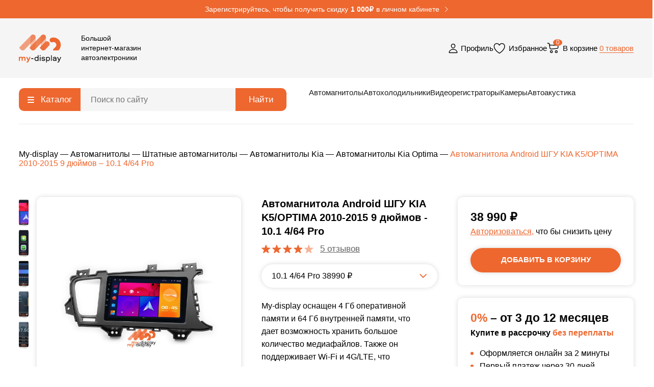

--- FILE ---
content_type: text/html; charset=UTF-8
request_url: https://my-display.ru/product/avtomagnitola-android-shgu-kia-k5-optima-2010-2015-9-10-1-4-64-pro/
body_size: 36641
content:

<!doctype html>
<html lang="ru-RU">
<head>
  <meta charset="UTF-8">
  <meta name="viewport" content="width=device-width, initial-scale=1">
  <link rel="profile" href="https://gmpg.org/xfn/11">
    <script id="yookassa-own-payment-methods-head">
window.yookassaOwnPaymentMethods = ["yookassa_epl"];
</script>
<meta name='robots' content='index, follow, max-image-preview:large, max-snippet:-1, max-video-preview:-1' />

	<!-- This site is optimized with the Yoast SEO plugin v24.5 - https://yoast.com/wordpress/plugins/seo/ -->
	<title>Купить магнитолу для - my-display</title>
	<meta name="description" content="Магнитолы на Android для в наличии с доставкой по РФ. Более 1000 штатных магнитол в наличии и под заказ. My-display - Большой интернет-магазин автоэлектроники. Гарантии покупателю. Техническая поддержка" />
	<link rel="canonical" href="https://my-display.ru/product/avtomagnitola-android-shgu-kia-k5-optima-2010-2015-9-10-1-4-64-pro/" />
	<meta property="og:locale" content="ru_RU" />
	<meta property="og:type" content="article" />
	<meta property="og:title" content="Купить магнитолу для - my-display" />
	<meta property="og:description" content="Магнитолы на Android для в наличии с доставкой по РФ. Более 1000 штатных магнитол в наличии и под заказ. My-display - Большой интернет-магазин автоэлектроники. Гарантии покупателю. Техническая поддержка" />
	<meta property="og:url" content="https://my-display.ru/product/avtomagnitola-android-shgu-kia-k5-optima-2010-2015-9-10-1-4-64-pro/" />
	<meta property="og:site_name" content="my-display" />
	<meta property="article:modified_time" content="2023-06-19T10:51:26+00:00" />
	<meta property="og:image" content="https://my-display.ru/wp-content/uploads/2023/04/full-29.jpg" />
	<meta property="og:image:width" content="1280" />
	<meta property="og:image:height" content="720" />
	<meta property="og:image:type" content="image/jpeg" />
	<meta name="twitter:card" content="summary_large_image" />
	<meta name="twitter:label1" content="Примерное время для чтения" />
	<meta name="twitter:data1" content="1 минута" />
	<script type="application/ld+json" class="yoast-schema-graph">{"@context":"https://schema.org","@graph":[{"@type":"WebPage","@id":"https://my-display.ru/product/avtomagnitola-android-shgu-kia-k5-optima-2010-2015-9-10-1-4-64-pro/","url":"https://my-display.ru/product/avtomagnitola-android-shgu-kia-k5-optima-2010-2015-9-10-1-4-64-pro/","name":"Купить магнитолу для - my-display","isPartOf":{"@id":"https://my-display.ru/#website"},"primaryImageOfPage":{"@id":"https://my-display.ru/product/avtomagnitola-android-shgu-kia-k5-optima-2010-2015-9-10-1-4-64-pro/#primaryimage"},"image":{"@id":"https://my-display.ru/product/avtomagnitola-android-shgu-kia-k5-optima-2010-2015-9-10-1-4-64-pro/#primaryimage"},"thumbnailUrl":"https://my-display.ru/wp-content/uploads/2023/04/mag-kia-k5-10-15-kia-optima-10-15.jpg","datePublished":"2023-04-20T14:40:49+00:00","dateModified":"2023-06-19T10:51:26+00:00","description":"Магнитолы на Android для в наличии с доставкой по РФ. Более 1000 штатных магнитол в наличии и под заказ. My-display - Большой интернет-магазин автоэлектроники. Гарантии покупателю. Техническая поддержка","breadcrumb":{"@id":"https://my-display.ru/product/avtomagnitola-android-shgu-kia-k5-optima-2010-2015-9-10-1-4-64-pro/#breadcrumb"},"inLanguage":"ru-RU","potentialAction":[{"@type":"ReadAction","target":["https://my-display.ru/product/avtomagnitola-android-shgu-kia-k5-optima-2010-2015-9-10-1-4-64-pro/"]}]},{"@type":"ImageObject","inLanguage":"ru-RU","@id":"https://my-display.ru/product/avtomagnitola-android-shgu-kia-k5-optima-2010-2015-9-10-1-4-64-pro/#primaryimage","url":"https://my-display.ru/wp-content/uploads/2023/04/mag-kia-k5-10-15-kia-optima-10-15.jpg","contentUrl":"https://my-display.ru/wp-content/uploads/2023/04/mag-kia-k5-10-15-kia-optima-10-15.jpg","width":1280,"height":720},{"@type":"BreadcrumbList","@id":"https://my-display.ru/product/avtomagnitola-android-shgu-kia-k5-optima-2010-2015-9-10-1-4-64-pro/#breadcrumb","itemListElement":[{"@type":"ListItem","position":1,"name":"Главная страница","item":"https://my-display.ru/"},{"@type":"ListItem","position":2,"name":"Магазин","item":"https://my-display.ru/shop/"},{"@type":"ListItem","position":3,"name":"Автомагнитола Android ШГУ KIA K5/OPTIMA 2010-2015 9 дюймов &#8211; 10.1 4/64 Pro"}]},{"@type":"WebSite","@id":"https://my-display.ru/#website","url":"https://my-display.ru/","name":"my-display","description":"My-display - Большой интернет-магазин автоэлектроники. Гарантии покупателю. Техническая поддержка","potentialAction":[{"@type":"SearchAction","target":{"@type":"EntryPoint","urlTemplate":"https://my-display.ru/?s={search_term_string}"},"query-input":{"@type":"PropertyValueSpecification","valueRequired":true,"valueName":"search_term_string"}}],"inLanguage":"ru-RU"}]}</script>
	<!-- / Yoast SEO plugin. -->


<link rel='dns-prefetch' href='//unpkg.com' />
<link rel='dns-prefetch' href='//fonts.googleapis.com' />
<link rel="alternate" title="oEmbed (JSON)" type="application/json+oembed" href="https://my-display.ru/wp-json/oembed/1.0/embed?url=https%3A%2F%2Fmy-display.ru%2Fproduct%2Favtomagnitola-android-shgu-kia-k5-optima-2010-2015-9-10-1-4-64-pro%2F" />
<link rel="alternate" title="oEmbed (XML)" type="text/xml+oembed" href="https://my-display.ru/wp-json/oembed/1.0/embed?url=https%3A%2F%2Fmy-display.ru%2Fproduct%2Favtomagnitola-android-shgu-kia-k5-optima-2010-2015-9-10-1-4-64-pro%2F&#038;format=xml" />
<style id='wp-img-auto-sizes-contain-inline-css' type='text/css'>
img:is([sizes=auto i],[sizes^="auto," i]){contain-intrinsic-size:3000px 1500px}
/*# sourceURL=wp-img-auto-sizes-contain-inline-css */
</style>
<link rel='stylesheet' id='font-awesome-css' href='https://my-display.ru/wp-content/plugins/woocommerce-ajax-filters/berocket/assets/css/font-awesome.min.css?ver=6.9' type='text/css' media='all' />
<link rel='stylesheet' id='berocket_aapf_widget-style-css' href='https://my-display.ru/wp-content/plugins/woocommerce-ajax-filters/assets/frontend/css/fullmain.min.css?ver=1.6.3.4' type='text/css' media='all' />
<style id='wp-emoji-styles-inline-css' type='text/css'>

	img.wp-smiley, img.emoji {
		display: inline !important;
		border: none !important;
		box-shadow: none !important;
		height: 1em !important;
		width: 1em !important;
		margin: 0 0.07em !important;
		vertical-align: -0.1em !important;
		background: none !important;
		padding: 0 !important;
	}
/*# sourceURL=wp-emoji-styles-inline-css */
</style>
<link rel='stylesheet' id='wp-block-library-css' href='https://my-display.ru/wp-includes/css/dist/block-library/style.min.css?ver=6.9' type='text/css' media='all' />
<style id='wp-block-library-inline-css' type='text/css'>
/*wp_block_styles_on_demand_placeholder:696c9a6fa45c7*/
/*# sourceURL=wp-block-library-inline-css */
</style>
<style id='classic-theme-styles-inline-css' type='text/css'>
/*! This file is auto-generated */
.wp-block-button__link{color:#fff;background-color:#32373c;border-radius:9999px;box-shadow:none;text-decoration:none;padding:calc(.667em + 2px) calc(1.333em + 2px);font-size:1.125em}.wp-block-file__button{background:#32373c;color:#fff;text-decoration:none}
/*# sourceURL=/wp-includes/css/classic-themes.min.css */
</style>
<link rel='stylesheet' id='digits-login-style-css' href='https://my-display.ru/wp-content/plugins/digits/assets/css/login.min.css?ver=7.9.3' type='text/css' media='all' />
<link rel='stylesheet' id='digits-style-css' href='https://my-display.ru/wp-content/plugins/digits/assets/css/main.min.css?ver=7.9.3' type='text/css' media='all' />
<link rel='stylesheet' id='photoswipe-css' href='https://my-display.ru/wp-content/plugins/woocommerce/assets/css/photoswipe/photoswipe.min.css?ver=6.5.1' type='text/css' media='all' />
<link rel='stylesheet' id='photoswipe-default-skin-css' href='https://my-display.ru/wp-content/plugins/woocommerce/assets/css/photoswipe/default-skin/default-skin.min.css?ver=6.5.1' type='text/css' media='all' />
<style id='woocommerce-inline-inline-css' type='text/css'>
.woocommerce form .form-row .required { visibility: visible; }
/*# sourceURL=woocommerce-inline-inline-css */
</style>
<link rel='preload' as='font' type='font/woff2' crossorigin='anonymous' id='tinvwl-webfont-font-css' href='https://my-display.ru/wp-content/plugins/ti-woocommerce-wishlist/assets/fonts/tinvwl-webfont.woff2?ver=xu2uyi'  media='all' />
<link rel='stylesheet' id='tinvwl-webfont-css' href='https://my-display.ru/wp-content/plugins/ti-woocommerce-wishlist/assets/css/webfont.min.css?ver=2.0.15' type='text/css' media='all' />
<link rel='stylesheet' id='tinvwl-css' href='https://my-display.ru/wp-content/plugins/ti-woocommerce-wishlist/assets/css/public.min.css?ver=2.0.15' type='text/css' media='all' />
<style id='tinvwl-inline-css' type='text/css'>
.product-thumbnail img {   object-fit: contain;   max-height: 232px;  height: 100%;  }  .product-name a {   color: #000;   max-height: 38px;   overflow: hidden;   display: inline-block;  }    .tinv-wishlist .tinvwl_add_to_wishlist_button.tinvwl-icon-heart-plus.no-txt, .tinv-wishlist .tinvwl_add_to_wishlist_button.tinvwl-icon-heart.no-txt {   width: 50px;   height: 34px;   margin-top: unset;  transition: all 0.3s ease;  }    .tinvwl_add_to_wishlist_button {   color: #ED672F;  }  .tinvwl_add_to_wishlist_button:hover {   color: #000000;  }    .tinv-wishlist .tinvwl_add_to_wishlist_button.tinvwl-icon-heart:before, .woocommerce ul.products li.product a.tinvwl-button.tinvwl_add_to_wishlist_button.tinvwl-icon-heart:before, .woocommerce-page ul.products li.product a.tinvwl-button.tinvwl-icon-heart.tinvwl_add_to_wishlist_button:before, a.wishlist_products_counter.top_wishlist-heart:before, span.wishlist_products_counter.top_wishlist-heart:before, a.sidr-class-wishlist_products_counter.sidr-class-top_wishlist-heart:before {   font-size: 24px;  }    .tinv-wishlist .tinvwl_add_to_wishlist_button.tinvwl-icon-heart-plus.no-txt:before, .tinv-wishlist .tinvwl_add_to_wishlist_button.tinvwl-icon-heart.no-txt:before {   margin-top: -12px;   margin-left: -12px;  }    .tinv-wishlist .product-action {   width: 150px;  }    .tinv-modal-inner .close {  position: absolute;   right: -8px;   top: -42px;   background-color: transparent;   border: 0;   outline: 0;   width: 35px;   height: 35px;   cursor: pointer;  }    .tinv-modal-inner .close::before, .tinv-modal-inner .close::after {   content: "";   position: absolute;   width: 22px;   height: 2px;   background-color: #fff;   transform: rotate(45deg) translate(-9px, 8px);  }  .tinv-modal-inner .close::after {  transform: rotate(135deg) translate(8px, 9px);  }    .account-page .tinvwl-table-manage-list thead{display:none;}    .account-page .tinvwl-table-manage-list tbody{   display: flex;   flex-wrap: wrap;  gap: 25px;  }    .account-page .tinvwl-table-manage-list tbody tr.wishlist_item {   display: flex;   flex: 0 1 23%;   flex-direction: column;  position: relative;  }    .tinv-wishlist .product-thumbnail {   width: 100%;  height: 230px;   padding: 27px 22px;  background: #FFFFFF;  box-shadow: 0px 0px 10px rgba(0, 0, 0, 0.1);  border-radius: 10px;  order:2;  }    .tinv-wishlist .tinvwl-table-manage-list .product-remove{  order:1;   position: absolute;   top: 12px;   right: 11px;   padding: 0;  cursor: pointer;  }    .tinv-wishlist .tinvwl-table-manage-list .product-remove button{  background:transparent;  cursor: pointer;  }    .tinv-wishlist .tinvwl-table-manage-list .product-remove .ftinvwl-times:before{  content: "\2764" !important;  color: #ED672F;  }    .tinv-wishlist .tinvwl-table-manage-list .product-price{  order:3;  font-weight: 700;   font-size: 20px;   line-height: 24px;   color: #0E0E0E;  padding: 15px 0 0;  display: flex;  align-items: center;  }    .tinv-wishlist .tinvwl-table-manage-list .product-price span {  font-family: 'Proxima Nova Rg', sans-serif;   font-style: normal;   font-weight: 800;   color: #ED672F;  }    .tinv-wishlist .tinvwl-table-manage-list .product-price ins {   text-decoration: none;  }    .tinv-wishlist .tinvwl-table-manage-list .product-price ins span{  font-family: 'Proxima Nova Rg', sans-serif;   font-style: normal;   font-weight: 800;   color: #ED672F;  }    .tinv-wishlist .tinvwl-table-manage-list .product-price del {  order: 2;  font-family: 'Proxima Nova Rg', sans-serif;   margin-left: 20px;  font-style: normal;   font-weight: 600;   font-size: 15px;   line-height: 18px;   color: #888888;  }    .tinv-wishlist .tinvwl-table-manage-list .product-price del span {  color: #888888;  }    .tinv-wishlist .tinvwl-table-manage-list .product-name{  order:4;  font-weight: 400;  font-size: 16px;  line-height: 19px;  color: #0E0E0E;  padding: 7px 0 10px 0;  }    .tinv-wishlist .product-action {  order:5;  width: 100%;  padding: 0;  }      .tinv-wishlist .product-action .btn {  height: 34px;  border-radius: 5px;   font-weight: 600;  }
/*# sourceURL=tinvwl-inline-css */
</style>
<link rel='stylesheet' id='mydisplay-fancybox-css' href='https://my-display.ru/wp-content/themes/mydisplay/assets/libs/fancybox-4.0/fancybox.css?ver=1.0.0' type='text/css' media='all' />
<link rel='stylesheet' id='mydisplay-slick-css' href='https://my-display.ru/wp-content/themes/mydisplay/assets/libs/slick-1.8.1/slick.css?ver=1.0.0' type='text/css' media='all' />
<link rel='stylesheet' id='mydisplay-ui-css' href='https://my-display.ru/wp-content/themes/mydisplay/assets/libs/jquery-ui/jquery-ui.css?ver=1.0.0' type='text/css' media='all' />
<link rel='stylesheet' id='mydisplay-style-css' href='https://my-display.ru/wp-content/themes/mydisplay/style.css?ver=1.0.0' type='text/css' media='all' />
<link rel='stylesheet' id='mydisplay-woocommerce-style-css' href='https://my-display.ru/wp-content/themes/mydisplay/woocommerce.css?ver=1.0.0' type='text/css' media='all' />
<style id='mydisplay-woocommerce-style-inline-css' type='text/css'>
@font-face {
			font-family: "star";
			src: url("https://my-display.ru/wp-content/plugins/woocommerce/assets/fonts/star.eot");
			src: url("https://my-display.ru/wp-content/plugins/woocommerce/assets/fonts/star.eot?#iefix") format("embedded-opentype"),
				url("https://my-display.ru/wp-content/plugins/woocommerce/assets/fonts/star.woff") format("woff"),
				url("https://my-display.ru/wp-content/plugins/woocommerce/assets/fonts/star.ttf") format("truetype"),
				url("https://my-display.ru/wp-content/plugins/woocommerce/assets/fonts/star.svg#star") format("svg");
			font-weight: normal;
			font-style: normal;
		}
/*# sourceURL=mydisplay-woocommerce-style-inline-css */
</style>
<link rel='stylesheet' id='mycred-front-css' href='https://my-display.ru/wp-content/plugins/mycred/assets/css/mycred-front.css?ver=2.4.10' type='text/css' media='all' />
<link rel='stylesheet' id='mycred-social-share-icons-css' href='https://my-display.ru/wp-content/plugins/mycred/assets/css/mycred-social-icons.css?ver=2.4.10' type='text/css' media='all' />
<link rel='stylesheet' id='mycred-social-share-style-css' href='https://my-display.ru/wp-content/plugins/mycred/assets/css/mycred-social-share.css?ver=2.4.10' type='text/css' media='all' />
<link rel='stylesheet' id='google-roboto-regular-css' href='https://fonts.googleapis.com/css?family=Roboto%3A700%2C500%2C500i%2C400%2C200%2C300&#038;ver=6.9' type='text/css' media='all' />
<script type="text/javascript" src="https://my-display.ru/wp-includes/js/jquery/jquery.min.js?ver=3.7.1" id="jquery-core-js"></script>
<script type="text/javascript" src="https://my-display.ru/wp-includes/js/jquery/jquery-migrate.min.js?ver=3.4.1" id="jquery-migrate-js"></script>
<link rel="https://api.w.org/" href="https://my-display.ru/wp-json/" /><link rel="alternate" title="JSON" type="application/json" href="https://my-display.ru/wp-json/wp/v2/product/42200" /><link rel="EditURI" type="application/rsd+xml" title="RSD" href="https://my-display.ru/xmlrpc.php?rsd" />
<meta name="generator" content="WordPress 6.9" />
<meta name="generator" content="WooCommerce 6.5.1" />
<link rel='shortlink' href='https://my-display.ru/?p=42200' />
<style></style><link rel="shortcut icon" type="image/png" href=https://my-display.ru/wp-content/themes/mydisplay/assets/favicon.ico />  <script id="ISDEKscript" type="text/javascript" src="https://widget.cdek.ru/widget/widjet.js" charset="utf-8"></script>
	<noscript><style>.woocommerce-product-gallery{ opacity: 1 !important; }</style></noscript>
	  <script src="https://code.jquery.com/jquery-3.6.0.min.js" integrity="sha256-/xUj+3OJU5yExlq6GSYGSHk7tPXikynS7ogEvDej/m4=" crossorigin="anonymous"></script>
</head>
<body>
    <header class="header-main">
    <div class="header-main__reg-bonus">
      <div class="container">
        <a href="#" class="login-modal login" onclick="event.stopPropagation()">
          Зарегистрируйтесь, чтобы получить скидку <span>1 000₽</span> в личном кабинете
          <svg xmlns="http://www.w3.org/2000/svg" width="7" height="11" viewBox="0 0 7 11" fill="none">
            <path d="M1.62207 9.70898L6.21839 5.20898L1.62207 0.708984" stroke="white" stroke-miterlimit="10" stroke-linecap="square"/>
          </svg>
        </a>
      </div>
    </div>
    <div class="container">
      <div class="inner">
        <div class="left">
          <a href="https://my-display.ru/" rel="home" class="logo">
            <img class="logo-desc" src="https://my-display.ru/wp-content/themes/mydisplay/assets/img/icons/logo-desc.svg" alt="logo" />
            <img class="logo-mob" src="https://my-display.ru/wp-content/themes/mydisplay/assets/img/icons/logo-mob.svg" alt="logo" />
          </a>
          <div class="add-text">Большой интернет-магазин автоэлектроники</div>
        </div>
        <div class="right">
          <div class="item">
            <a href="#" class="city">Екатеринбург</a>
          </div>
                    <div class="item dropdown-js">
                          <!-- <a href="#" class="rcl-login digits-login-modal"> -->
              <a onclick="(e) = e.preventDefault">
                <svg width="18" height="20" viewBox="0 0 18 20" fill="none" xmlns="http://www.w3.org/2000/svg">
                  <path d="M12.5904 5.39078C12.4302 7.5513 10.7924 9.31379 8.99434 9.31379C7.19629 9.31379 5.55557 7.55171 5.39824 5.39078C5.23479 3.14323 6.82851 1.46777 8.99434 1.46777C11.1602 1.46777 12.7539 3.18409 12.5904 5.39078Z" stroke-width="1.4" stroke-linecap="round" stroke-linejoin="round" />
                  <path d="M8.99407 11.9292C5.43884 11.9292 1.83049 13.8907 1.16276 17.593C1.08226 18.0393 1.3348 18.4675 1.80188 18.4675H16.1863C16.6537 18.4675 16.9063 18.0393 16.8258 17.593C16.1576 13.8907 12.5493 11.9292 8.99407 11.9292Z" stroke-width="1.4" stroke-miterlimit="10" />
                </svg>
                <span>Профиль</span>
              </a>
              <div class="dropdown">
                <div class="triangle"></div>
                <div class="wrapper wrapper--not-login">
                  <p>Войдите, чтобы делать покупки, отслеживать заказы и пользоваться персональными скидками и баллами.</p>
                  <a href="#" class="login-modal btn login" onclick="event.stopPropagation()">Войти или зарегистрироваться</a>
                </div>
              </div>
                      </div>
          <div class="item">
            <a class="favorites" href="https://my-display.ru/wishlist-page">
              <svg width="24" height="22" viewBox="0 0 24 22" fill="none" xmlns="http://www.w3.org/2000/svg">
                <path d="M16.9042 1.45776C13.4 1.45776 11.6727 4.9123 11.6727 4.9123C11.6727 4.9123 9.94548 1.45776 6.44129 1.45776C3.59346 1.45776 1.33829 3.84031 1.30915 6.68328C1.24977 12.5846 5.99058 16.7813 11.187 20.3082C11.3302 20.4056 11.4995 20.4578 11.6727 20.4578C11.846 20.4578 12.0153 20.4056 12.1585 20.3082C17.3544 16.7813 22.0952 12.5846 22.0363 6.68328C22.0072 3.84031 19.752 1.45776 16.9042 1.45776V1.45776Z" stroke-width="1.4" stroke-linecap="round" stroke-linejoin="round" />
              </svg>
              <span>Избранное</span>
            </a>
          </div>
          <div class="item">
            
  <a class="header_cart_link" href="https://my-display.ru/cart">

    <svg width="25" height="25" viewBox="0 0 25 25" fill="none" xmlns="http://www.w3.org/2000/svg">

      <path d="M1.22803 2.96777H2.88227C3.36066 2.96777 3.59985 2.96777 3.79431 3.05451C3.96573 3.13098 4.11217 3.25415 4.21688 3.40994C4.33566 3.58666 4.37664 3.82231 4.45861 4.29363L4.83672 6.46777M4.83672 6.46777L5.71975 11.5452C5.89893 12.5755 5.98852 13.0906 6.25385 13.4617C6.48748 13.7885 6.81409 14.0373 7.19113 14.1758C7.61935 14.3331 8.13979 14.2828 9.18067 14.182L18.842 13.2471C19.8579 13.1488 20.3658 13.0996 20.7502 12.8711C21.0933 12.667 21.3675 12.365 21.5376 12.0038C21.728 11.5992 21.728 11.0889 21.728 10.0683V10.0683C21.728 8.9836 21.728 8.44126 21.5202 8.02171C21.3348 7.64749 21.037 7.34067 20.6684 7.14431C20.2552 6.92418 19.7131 6.90813 18.6289 6.87604L4.83672 6.46777Z" stroke-width="1.4" stroke-linecap="round" stroke-linejoin="round" />

      <circle cx="8.72803" cy="19.4678" r="2" stroke-width="1.4" />

      <circle cx="18.228" cy="19.4678" r="2" stroke-width="1.4" />

    </svg>



    <div class="badge">

      0
    </div>

    <span>В корзине&nbsp;</span>

    <span class="primary">

      0 товаров
    </span>

  </a>

          </div>
          <!-- Находится в functions.php -->
        </div>
      </div>
    </div>
  </header><section class="header-otherpage">
  <div class="container">
    <div class="inner">
      <div class="header-catalog-search">
        <div class="header-catalog">
          <div class="btn">
            <div class="toggler"><span></span></div>
            <span>Каталог</span>
          </div>
          <div class="dropdown">
            <div class="triangle"></div>
            <ul>
                                            <li>
                  <a href="
                                      https://my-display.ru/avtoakustika                                  ">
                    Автоакустика</a>
                </li>
                              <li>
                  <a href="
                                      https://my-display.ru/avtomagnitoly                                  ">
                    Автомагнитолы</a>
                </li>
                              <li>
                  <a href="
                                      https://my-display.ru/shop/avtoholodilniki/                                  ">
                    Автохолодильники</a>
                </li>
                              <li>
                  <a href="
                                      https://my-display.ru/shop/videoregistratory/                                  ">
                    Видеорегистраторы</a>
                </li>
                              <li>
                  <a href="
                                      https://my-display.ru/shop/kamery/                                  ">
                    Камеры</a>
                </li>
                          </ul>
          </div>
        </div>
        <div class="header-search">
          <form role="search" method="get" action="https://my-display.ru/">
	<!-- <label class="screen-reader-text" for="woocommerce-product-search-field-0">Search for:</label> -->
	<input type="search" id="woocommerce-product-search-field-0" class="search-field" placeholder="Поиск по сайту" value="" name="s" />
	<button type="submit" class="btn" value="Search">Найти</button>
	<input type="hidden" name="post_type" value="product" />
</form>
          <!-- <form role="search" method="get" id="searchform" action="https://my-display.ru/">
            <input type="text" placeholder="Поиск по сайту" value="" name="s" id="s">
            <button class="btn">Найти</button>
          </form> -->
        </div>
      </div>
      <ul class="header-menu">
        <li id="menu-item-22" class="menu-item menu-item-type-custom menu-item-object-custom menu-item-22"><a href="/avtomagnitoly">Автомагнитолы</a></li>
<li id="menu-item-23" class="menu-item menu-item-type-custom menu-item-object-custom menu-item-23"><a href="/shop/avtoholodilniki">Автохолодильники</a></li>
<li id="menu-item-25" class="menu-item menu-item-type-custom menu-item-object-custom menu-item-25"><a href="/shop/videoregistratory">Видеорегистраторы</a></li>
<li id="menu-item-26" class="menu-item menu-item-type-custom menu-item-object-custom menu-item-26"><a href="/shop/kamery">Камеры</a></li>
<li id="menu-item-16672" class="menu-item menu-item-type-post_type menu-item-object-page menu-item-16672"><a href="https://my-display.ru/avtoakustika/">Автоакустика</a></li>
      </ul>
    </div>
  </div>
</section><div class="breadcrumbs breadcrumbs__single-product">
  <div class="container">
    			<main id="primary" class="site-main">
		<div class="brcr"><span><a href="https://my-display.ru">My-display</a></span> &mdash; <span><a href="https://my-display.ru/shop/avtomagnitoly/">Автомагнитолы</a></span> &mdash; <span><a href="https://my-display.ru/shop/avtomagnitoly/shtatnye-avtomagnitoly/">Штатные автомагнитолы</a></span> &mdash; <span><a href="https://my-display.ru/shop/avtomagnitoly/shtatnye-avtomagnitoly/avtomagnitoly-kia/">Автомагнитолы Kia</a></span> &mdash; <span><a href="https://my-display.ru/shop/avtomagnitoly/shtatnye-avtomagnitoly/avtomagnitoly-kia/avtomagnitoly-kia-optima/">Автомагнитолы Kia Optima</a></span> &mdash; <span>Автомагнитола Android ШГУ KIA K5/OPTIMA 2010-2015 9 дюймов &#8211; 10.1 4/64 Pro</span></div></div>  </div>
</div>
<div class="single_product single-product">
  <div class="container">
    <div class="wrap">
      <div class="left">
        <div class="content">
          <div class="product-photo-block">
                          <div class="first">
                <div class="slider_nav single-product__mini-list">
                                                            <a data-fancybox="slide" href="https://my-display.ru/wp-content/uploads/2023/04/mag-interface-main.jpg" class="slider-nav-img">
                        <picture class="picture">
                          <img width="150" height="150" src="https://my-display.ru/wp-content/uploads/2023/04/mag-interface-main-150x150.jpg" class="attachment-thumbnail size-thumbnail" alt="" decoding="async" srcset="https://my-display.ru/wp-content/uploads/2023/04/mag-interface-main-150x150.jpg 150w, https://my-display.ru/wp-content/uploads/2023/04/mag-interface-main-100x100.jpg 100w" sizes="(max-width: 150px) 100vw, 150px" />                        </picture>
                      </a>
                                                                                <a data-fancybox="slide" href="https://my-display.ru/wp-content/uploads/2023/04/mag-interface-menu.jpg" class="slider-nav-img">
                        <picture class="picture">
                          <img width="150" height="150" src="https://my-display.ru/wp-content/uploads/2023/04/mag-interface-menu-150x150.jpg" class="attachment-thumbnail size-thumbnail" alt="" decoding="async" srcset="https://my-display.ru/wp-content/uploads/2023/04/mag-interface-menu-150x150.jpg 150w, https://my-display.ru/wp-content/uploads/2023/04/mag-interface-menu-100x100.jpg 100w" sizes="(max-width: 150px) 100vw, 150px" />                        </picture>
                      </a>
                                                                                <a data-fancybox="slide" href="https://my-display.ru/wp-content/uploads/2023/04/mag-interface-equalizer.jpg" class="slider-nav-img">
                        <picture class="picture">
                          <img width="150" height="150" src="https://my-display.ru/wp-content/uploads/2023/04/mag-interface-equalizer-150x150.jpg" class="attachment-thumbnail size-thumbnail" alt="" decoding="async" srcset="https://my-display.ru/wp-content/uploads/2023/04/mag-interface-equalizer-150x150.jpg 150w, https://my-display.ru/wp-content/uploads/2023/04/mag-interface-equalizer-100x100.jpg 100w" sizes="(max-width: 150px) 100vw, 150px" />                        </picture>
                      </a>
                                                                                <a data-fancybox="slide" href="https://my-display.ru/wp-content/uploads/2023/04/mag-interface-player.jpg" class="slider-nav-img">
                        <picture class="picture">
                          <img width="150" height="150" src="https://my-display.ru/wp-content/uploads/2023/04/mag-interface-player-150x150.jpg" class="attachment-thumbnail size-thumbnail" alt="" decoding="async" srcset="https://my-display.ru/wp-content/uploads/2023/04/mag-interface-player-150x150.jpg 150w, https://my-display.ru/wp-content/uploads/2023/04/mag-interface-player-100x100.jpg 100w" sizes="(max-width: 150px) 100vw, 150px" />                        </picture>
                      </a>
                                                                                <a data-fancybox="slide" href="https://my-display.ru/wp-content/uploads/2023/04/mag-interface-fm.jpg" class="slider-nav-img">
                        <picture class="picture">
                          <img width="150" height="150" src="https://my-display.ru/wp-content/uploads/2023/04/mag-interface-fm-150x150.jpg" class="attachment-thumbnail size-thumbnail" alt="" decoding="async" srcset="https://my-display.ru/wp-content/uploads/2023/04/mag-interface-fm-150x150.jpg 150w, https://my-display.ru/wp-content/uploads/2023/04/mag-interface-fm-100x100.jpg 100w" sizes="(max-width: 150px) 100vw, 150px" />                        </picture>
                      </a>
                                                      </div>
              </div>
                        <div class="second">
                            <div class="slider_big">
                <a data-fancybox="slide" href="https://my-display.ru/wp-content/uploads/2023/04/mag-kia-k5-10-15-kia-optima-10-15.jpg" class="slider_big-img">
                  <img width="1280" height="720" src="https://my-display.ru/wp-content/uploads/2023/04/mag-kia-k5-10-15-kia-optima-10-15.jpg" class="attachment-full size-full" alt="" decoding="async" fetchpriority="high" srcset="https://my-display.ru/wp-content/uploads/2023/04/mag-kia-k5-10-15-kia-optima-10-15.jpg 1280w, https://my-display.ru/wp-content/uploads/2023/04/mag-kia-k5-10-15-kia-optima-10-15-300x169.jpg 300w, https://my-display.ru/wp-content/uploads/2023/04/mag-kia-k5-10-15-kia-optima-10-15-1024x576.jpg 1024w, https://my-display.ru/wp-content/uploads/2023/04/mag-kia-k5-10-15-kia-optima-10-15-768x432.jpg 768w" sizes="(max-width: 1280px) 100vw, 1280px" />                </a>
              </div>
            </div>
          </div>
          <!-- /.product-photo-block -->
          <div class="product-header">
            <div class="title">
              <h1>Автомагнитола Android ШГУ KIA K5/OPTIMA 2010-2015 9 дюймов - 10.1 4/64 Pro</h1>
            </div>
            <div class="rating">
                              <img class="rating__icon active" src="https://my-display.ru/wp-content/themes/mydisplay/assets/img/icons/star.svg" />
                              <img class="rating__icon active" src="https://my-display.ru/wp-content/themes/mydisplay/assets/img/icons/star.svg" />
                              <img class="rating__icon active" src="https://my-display.ru/wp-content/themes/mydisplay/assets/img/icons/star.svg" />
                              <img class="rating__icon active" src="https://my-display.ru/wp-content/themes/mydisplay/assets/img/icons/star.svg" />
                            <img class="rating__icon" src="https://my-display.ru/wp-content/themes/mydisplay/assets/img/icons/star.svg" />
              <a href="#feedback" class="rating__link">5 отзывов</a>
            </div>
          </div>
          <!-- /.product-header -->

          <!-- START Вывод вариаций для простого товара -->
          <div class="third">
                          <div class="select select--product">
                <input class="select__input" type="hidden">
                <div class="select__head select__head--product"> 10.1 4/64 Pro 38990 ₽</div>
                <ul class="select__list select__list--product" style="display: none;">
                  <li class="select__item select__item--product"><a href="https://my-display.ru/product/avtomagnitola-android-shgu-kia-k5-optima-2010-2015-9-9-1-1-16-simple/"> 9.1 1/16 Simple 20990 ₽</a></li><li class="select__item select__item--product"><a href="https://my-display.ru/product/avtomagnitola-android-shgu-kia-k5-optima-2010-2015-9-10-1-2-32-simple/"> 10.1 2/32 Simple 27990 ₽</a></li><li class="select__item select__item--product"><a href="https://my-display.ru/product/avtomagnitola-android-shgu-kia-k5-optima-2010-2015-9-10-1-2-32-pro/"> 10.1 2/32 Pro 32990 ₽</a></li>                </ul>
              </div>
                        <!-- END Вывод вариаций для простого товара -->

            <div class="desc">
              <p>My-display оснащен 4 Гб оперативной памяти и 64 Гб внутренней памяти, что дает возможность хранить большое количество медиафайлов. Также он поддерживает Wi-Fi и 4G/LTE, что позволяет получать доступ к Интернету в любых условиях.</p>
            </div>
                      </div>
                  </div>
      </div>
      <div class="tabs_block js_tabs">
        <div class="tabs">
          <div class="tab active">Описание</div>
          <div class="tab" id="specifications">Характеристики</div>
          <div class="tab" id="guarantee">Гарантия</div>
        </div>
        <div class="tabs_content">
          <div class="tab_content">
                          My-display является высококачественной штатной автомагнитолой, которая использует операционную систему Android. Позволяет воспроизводить видео, музыку и использовать навигацию. Она оснащена сенсорным экраном 9 дюймов. Для подключения внешних устройств предоставлены порты USB и AUX, а также есть возможность подключения через Bluetooth. My-display оснащен 4 Гб оперативной памяти и 64 Гб внутренней памяти, что дает возможность хранить большое количество медиафайлов. Также он поддерживает Wi-Fi и 4G/LTE, что позволяет получать доступ к Интернету в любых условиях. My-display поддерживает приложения Google и Yandex, а также имеет голосовые команды.                      </div>
         <div class="tab_content">
                          	<div class="item woocommerce-product-attributes-item--attribute_pa_marka-2">
		<div class="name">Марка</div>
		<div class="property">KIA
</div>
	</div>
	<div class="item woocommerce-product-attributes-item--attribute_pa_model-2">
		<div class="name">Модель</div>
		<div class="property">K5, Optima
</div>
	</div>
	<div class="item woocommerce-product-attributes-item--attribute_pa_versiya-sistemy">
		<div class="name">Версия системы</div>
		<div class="property">Android 10.1
</div>
	</div>
	<div class="item woocommerce-product-attributes-item--attribute_%d0%bf%d1%80%d0%be%d1%86%d0%b5%d1%81%d1%81%d0%be%d1%80">
		<div class="name">Процессор</div>
		<div class="property">8 ядер
</div>
	</div>
	<div class="item woocommerce-product-attributes-item--attribute_pa_operativnaya-pamyat">
		<div class="name">Оперативная память</div>
		<div class="property">4 Гб
</div>
	</div>
	<div class="item woocommerce-product-attributes-item--attribute_pa_vnutrennyaya-pamyat">
		<div class="name">Внутренняя память</div>
		<div class="property">64 Гб
</div>
	</div>
	<div class="item woocommerce-product-attributes-item--attribute_pa_razmer-ekrana">
		<div class="name">Размер экрана</div>
		<div class="property">9 дюймов
</div>
	</div>
	<div class="item woocommerce-product-attributes-item--attribute_pa_tip-ustrojstva">
		<div class="name">Тип устройства</div>
		<div class="property">ШГУ
</div>
	</div>
	<div class="item woocommerce-product-attributes-item--attribute_pa_displej">
		<div class="name">Дисплей</div>
		<div class="property">IPS
</div>
	</div>
	<div class="item woocommerce-product-attributes-item--attribute_pa_razreshenie-ekrana">
		<div class="name">Разрешение экрана</div>
		<div class="property">1280*720, 260 dpi
</div>
	</div>
	<div class="item woocommerce-product-attributes-item--attribute_pa_ekvalajzer">
		<div class="name">Эквалайзер</div>
		<div class="property">32 полосы
</div>
	</div>
	<div class="item woocommerce-product-attributes-item--attribute_pa_kolichestvo-kanalov-vyvoda">
		<div class="name">Количество каналов вывода</div>
		<div class="property">4 канала
</div>
	</div>
	<div class="item woocommerce-product-attributes-item--attribute_pa_vyhodnaya-moshhnost">
		<div class="name">Выходная мощность</div>
		<div class="property">45 Вт
</div>
	</div>
	<div class="item woocommerce-product-attributes-item--attribute_pa_dsp-proczessor">
		<div class="name">DSP-процессор</div>
		<div class="property">есть
</div>
	</div>
	<div class="item woocommerce-product-attributes-item--attribute_pa_bluetooth">
		<div class="name">Bluetooth</div>
		<div class="property">5 серии
</div>
	</div>
                      </div>
          <div class="tab_content">
            <div class="desc">
              Безопасность и качество товаров, реализуемых интернет-магазином my-display, подтверждено соответствующими документами и сертификатами качества, установленными законодательством Российской Федерации.
              <br><br>
              Гарантия распределяется на все электронные устройства, кроме аксессуаров. В любом случае, при возникновении технических неполадок и вопросов, наш тех.отдел окажет Вам квалифицированную помощь.
              <br><br>
              Отдел клиентского сервиса Целый отдел нашей компании работает над тем, чтобы клиенты были довольны покупкой и у них не оставалось вопросов по эксплуатации устройств. Мы помогаем нашим клиентам от первого клика на сайте до подключения устройства в автомобиль.
              <br><br>
              Если у вас возникли вопросы по вашему девайсу, вы можете обратиться в наш технический отдел по номеру: <a href="tel:+7(343)363-94-09">+7 (343) 363-94-09</a>
            </div>
          </div>
        </div>
      </div>
      <div class="right">
        <div class="card">
                      <div class="price">
                              <div class="new">
                  <span class="woocommerce-Price-amount amount"><bdi>38 990&nbsp;<span class="woocommerce-Price-currencySymbol">&#8381;</span></bdi></span>                </div>
                          </div>
                          <div class="auth">
                <a href="#" class="login-modal">Авторизоваться,</a> что бы снизить цену
              </div>
                        <div class="button">
              <a class="add_to_cart_button ajax_add_to_cart" data-id="42200">
                Добавить в корзину
              </a>
            </div>
                  </div>
        <div class="card">
          <div class="rassrochka">
            <h4><span>0% </span>– от 3 до 12 месяцев</h4>
            <p>Купите в рассрочку <span>без переплаты</span></p>
          </div>
          <ul>
            <li>Оформляется онлайн за 2 минуты</li>
            <li>Первый платеж через 30 дней</li>
          </ul>
          <div class="banki">
            Банки партнеры:
            <div class="imgs">
              <img src="https://my-display.ru/wp-content/themes/mydisplay/assets/img/Sberbank.svg" />
              <img src="https://my-display.ru/wp-content/themes/mydisplay/assets/img/Tinkoff.svg" />
            </div>
          </div>
          <div class="button-outline">
            <button class="prod-defer-btn">Заявка на рассрочку</button>
          </div>
        </div>
        <div class="card">
          <h4 class="oplata">Способ оплаты</h4>
          <ul>
            <li>Оплата при получении</li>
            <li>Рассрочка без процентов</li>
            <li>Оплата онлайн</li>
          </ul>
        </div>
        <div class="card">
          <h4>Доставка</h4>
          <div class="imgs dostavka">
            <img src="https://my-display.ru/wp-content/themes/mydisplay/assets/img/cdek.svg" />
            <img src="https://my-display.ru/wp-content/themes/mydisplay/assets/img/pochta.svg" />
          </div>
        </div>
      </div>
    </div>


              <div class="similar" id="accessories">
            <h2 class="similar__title">С этим товаром покупают</h2>
            <div class="slider-wrapper">
              <div class="items slider" data-slick="{'infinite': true}" slides="4" slides-md="3" slides-sm="2">
                                  <!-- Start Single Product -->
<div class="product_card">
    <div class="top">
        <a href="https://my-display.ru/product/avtomagnitola-android-shgu-kia-k5-optima-2010-2015-9-10-1-2-32-simple/" class="hover_carousel img">
                    <img width="229" height="129" src="https://my-display.ru/wp-content/uploads/2023/04/mag-kia-k5-10-15-kia-optima-10-15.jpg" class="attachment-229x167 size-229x167 wp-post-image" alt="" decoding="async" srcset="https://my-display.ru/wp-content/uploads/2023/04/mag-kia-k5-10-15-kia-optima-10-15.jpg 1280w, https://my-display.ru/wp-content/uploads/2023/04/mag-kia-k5-10-15-kia-optima-10-15-300x169.jpg 300w, https://my-display.ru/wp-content/uploads/2023/04/mag-kia-k5-10-15-kia-optima-10-15-1024x576.jpg 1024w, https://my-display.ru/wp-content/uploads/2023/04/mag-kia-k5-10-15-kia-optima-10-15-768x432.jpg 768w" sizes="(max-width: 229px) 100vw, 229px" />                            <img width="229" height="129" src="https://my-display.ru/wp-content/uploads/2023/04/mag-interface-main.jpg" class="attachment-229x167 size-229x167" alt="" decoding="async" srcset="https://my-display.ru/wp-content/uploads/2023/04/mag-interface-main.jpg 1280w, https://my-display.ru/wp-content/uploads/2023/04/mag-interface-main-300x169.jpg 300w, https://my-display.ru/wp-content/uploads/2023/04/mag-interface-main-1024x576.jpg 1024w, https://my-display.ru/wp-content/uploads/2023/04/mag-interface-main-768x432.jpg 768w" sizes="(max-width: 229px) 100vw, 229px" />                    <img width="229" height="129" src="https://my-display.ru/wp-content/uploads/2023/04/mag-interface-menu.jpg" class="attachment-229x167 size-229x167" alt="" decoding="async" srcset="https://my-display.ru/wp-content/uploads/2023/04/mag-interface-menu.jpg 1280w, https://my-display.ru/wp-content/uploads/2023/04/mag-interface-menu-300x169.jpg 300w, https://my-display.ru/wp-content/uploads/2023/04/mag-interface-menu-1024x576.jpg 1024w, https://my-display.ru/wp-content/uploads/2023/04/mag-interface-menu-768x432.jpg 768w" sizes="(max-width: 229px) 100vw, 229px" />                    <img width="229" height="129" src="https://my-display.ru/wp-content/uploads/2023/04/mag-interface-equalizer.jpg" class="attachment-229x167 size-229x167" alt="" decoding="async" srcset="https://my-display.ru/wp-content/uploads/2023/04/mag-interface-equalizer.jpg 1280w, https://my-display.ru/wp-content/uploads/2023/04/mag-interface-equalizer-300x169.jpg 300w, https://my-display.ru/wp-content/uploads/2023/04/mag-interface-equalizer-1024x576.jpg 1024w, https://my-display.ru/wp-content/uploads/2023/04/mag-interface-equalizer-768x432.jpg 768w" sizes="(max-width: 229px) 100vw, 229px" />                    <img width="229" height="129" src="https://my-display.ru/wp-content/uploads/2023/04/mag-interface-player.jpg" class="attachment-229x167 size-229x167" alt="" decoding="async" srcset="https://my-display.ru/wp-content/uploads/2023/04/mag-interface-player.jpg 1280w, https://my-display.ru/wp-content/uploads/2023/04/mag-interface-player-300x169.jpg 300w, https://my-display.ru/wp-content/uploads/2023/04/mag-interface-player-1024x576.jpg 1024w, https://my-display.ru/wp-content/uploads/2023/04/mag-interface-player-768x432.jpg 768w" sizes="(max-width: 229px) 100vw, 229px" />                    <img width="229" height="129" src="https://my-display.ru/wp-content/uploads/2023/04/mag-interface-fm.jpg" class="attachment-229x167 size-229x167" alt="" decoding="async" srcset="https://my-display.ru/wp-content/uploads/2023/04/mag-interface-fm.jpg 1280w, https://my-display.ru/wp-content/uploads/2023/04/mag-interface-fm-300x169.jpg 300w, https://my-display.ru/wp-content/uploads/2023/04/mag-interface-fm-1024x576.jpg 1024w, https://my-display.ru/wp-content/uploads/2023/04/mag-interface-fm-768x432.jpg 768w" sizes="(max-width: 229px) 100vw, 229px" />                
        <!-- START Вывод .badges -->
        <div class='badges'><div class="badges__item badges__item--bg-primary badges__item--bottom-left">2 Гб + 32 Гб</div><div class="badges__item badges__item--top-right">9&quot;</div><div class="badges__item badges__item--bg-green badges__item--bottom-right">Android 10.1</div></div>        <!-- END Вывод .badges -->

        </a>

        <div class="price">
        <!-- Если вариационный товар, выводим минимальную цену вариции -->
                    <div class="primary">
            <span class="woocommerce-Price-amount amount"><bdi>27 990&nbsp;<span class="woocommerce-Price-currencySymbol">&#8381;</span></bdi></span>            </div>
            <!-- Если есть акционная цена, выводим старую цену -->
                            </div>
        <div class="name">
        Автомагнитола Android ШГУ KIA K5/OPTIMA 2010-2015 9 дюймов - 10.1 2/32 Simple        </div>
    </div>
    <div class="bottom button_group">
        <a class="add_to_cart_button ajax_add_to_cart" data-id="42199">В корзину</a>
        <!-- <a href="https://my-display.ru/product/avtomagnitola-android-shgu-kia-k5-optima-2010-2015-9-10-1-2-32-simple/" class="favorites">
            <img src="https://my-display.ru/wp-content/themes/mydisplay/assets/img/icons/favorites.svg">
        </a> -->
        <div class="tinv-wraper woocommerce tinv-wishlist tinvwl-after-add-to-cart tinvwl-loop-button-wrapper"
	 data-tinvwl_product_id="42199">
	<a role="button" tabindex="0" aria-label="Add to Wishlist" class="tinvwl_add_to_wishlist_button tinvwl-icon-heart no-txt favorites tinvwl-position-after tinvwl-loop" data-tinv-wl-list="[]" data-tinv-wl-product="42199" data-tinv-wl-productvariation="0" data-tinv-wl-productvariations="[0]" data-tinv-wl-producttype="simple" data-tinv-wl-action="add"></a>		<div class="tinvwl-tooltip">Add to Wishlist</div>
</div>
    </div>
    <button type="button" class="prod-defer-btn">Купить в рассрочку</button>
    </div>
<!-- End Single Product -->                  <!-- <div class="product_card">
                    <div class="top">
                      <a class="img" href="https://my-display.ru/product/avtomagnitola-android-shgu-kia-k5-optima-2010-2015-9-10-1-2-32-simple/">
                        <img src="https://my-display.ru/wp-content/uploads/2023/04/mag-kia-k5-10-15-kia-optima-10-15.jpg" />
                                              </a>
                      <div class="price">
                        <span class="woocommerce-Price-amount amount"><bdi>27 990&nbsp;<span class="woocommerce-Price-currencySymbol">&#8381;</span></bdi></span>                        <span class="old"></span>
                      </div>
                      <div class="name">
                        Автомагнитола Android ШГУ KIA K5/OPTIMA 2010-2015 9 дюймов &#8211; 10.1 2/32 Simple                      </div>
                    </div>
                    <div class="bottom button_group">
                      <a class="add_to_cart_button ajax_add_to_cart" data-id="42199">В корзину</a>
                      <div class="tinv-wraper woocommerce tinv-wishlist tinvwl-after-add-to-cart tinvwl-loop-button-wrapper"
	 data-tinvwl_product_id="42199">
	<a role="button" tabindex="0" aria-label="Add to Wishlist" class="tinvwl_add_to_wishlist_button tinvwl-icon-heart no-txt favorites tinvwl-position-after tinvwl-loop" data-tinv-wl-list="[]" data-tinv-wl-product="42199" data-tinv-wl-productvariation="0" data-tinv-wl-productvariations="[0]" data-tinv-wl-producttype="simple" data-tinv-wl-action="add"></a>		<div class="tinvwl-tooltip">Add to Wishlist</div>
</div>
                    </div>
                  </div> -->
                                  <!-- Start Single Product -->
<div class="product_card">
    <div class="top">
        <a href="https://my-display.ru/product/avtomagnitola-android-shgu-kia-k5-optima-2010-2015-9-9-1-1-16-simple/" class="hover_carousel img">
                    <img width="229" height="129" src="https://my-display.ru/wp-content/uploads/2023/04/mag-kia-k5-10-15-kia-optima-10-15.jpg" class="attachment-229x167 size-229x167 wp-post-image" alt="" decoding="async" srcset="https://my-display.ru/wp-content/uploads/2023/04/mag-kia-k5-10-15-kia-optima-10-15.jpg 1280w, https://my-display.ru/wp-content/uploads/2023/04/mag-kia-k5-10-15-kia-optima-10-15-300x169.jpg 300w, https://my-display.ru/wp-content/uploads/2023/04/mag-kia-k5-10-15-kia-optima-10-15-1024x576.jpg 1024w, https://my-display.ru/wp-content/uploads/2023/04/mag-kia-k5-10-15-kia-optima-10-15-768x432.jpg 768w" sizes="(max-width: 229px) 100vw, 229px" />                            <img width="229" height="129" src="https://my-display.ru/wp-content/uploads/2023/04/mag-interface-main.jpg" class="attachment-229x167 size-229x167" alt="" decoding="async" srcset="https://my-display.ru/wp-content/uploads/2023/04/mag-interface-main.jpg 1280w, https://my-display.ru/wp-content/uploads/2023/04/mag-interface-main-300x169.jpg 300w, https://my-display.ru/wp-content/uploads/2023/04/mag-interface-main-1024x576.jpg 1024w, https://my-display.ru/wp-content/uploads/2023/04/mag-interface-main-768x432.jpg 768w" sizes="(max-width: 229px) 100vw, 229px" />                    <img width="229" height="129" src="https://my-display.ru/wp-content/uploads/2023/04/mag-interface-menu.jpg" class="attachment-229x167 size-229x167" alt="" decoding="async" srcset="https://my-display.ru/wp-content/uploads/2023/04/mag-interface-menu.jpg 1280w, https://my-display.ru/wp-content/uploads/2023/04/mag-interface-menu-300x169.jpg 300w, https://my-display.ru/wp-content/uploads/2023/04/mag-interface-menu-1024x576.jpg 1024w, https://my-display.ru/wp-content/uploads/2023/04/mag-interface-menu-768x432.jpg 768w" sizes="(max-width: 229px) 100vw, 229px" />                    <img width="229" height="129" src="https://my-display.ru/wp-content/uploads/2023/04/mag-interface-equalizer.jpg" class="attachment-229x167 size-229x167" alt="" decoding="async" srcset="https://my-display.ru/wp-content/uploads/2023/04/mag-interface-equalizer.jpg 1280w, https://my-display.ru/wp-content/uploads/2023/04/mag-interface-equalizer-300x169.jpg 300w, https://my-display.ru/wp-content/uploads/2023/04/mag-interface-equalizer-1024x576.jpg 1024w, https://my-display.ru/wp-content/uploads/2023/04/mag-interface-equalizer-768x432.jpg 768w" sizes="(max-width: 229px) 100vw, 229px" />                    <img width="229" height="129" src="https://my-display.ru/wp-content/uploads/2023/04/mag-interface-player.jpg" class="attachment-229x167 size-229x167" alt="" decoding="async" srcset="https://my-display.ru/wp-content/uploads/2023/04/mag-interface-player.jpg 1280w, https://my-display.ru/wp-content/uploads/2023/04/mag-interface-player-300x169.jpg 300w, https://my-display.ru/wp-content/uploads/2023/04/mag-interface-player-1024x576.jpg 1024w, https://my-display.ru/wp-content/uploads/2023/04/mag-interface-player-768x432.jpg 768w" sizes="(max-width: 229px) 100vw, 229px" />                    <img width="229" height="129" src="https://my-display.ru/wp-content/uploads/2023/04/mag-interface-fm.jpg" class="attachment-229x167 size-229x167" alt="" decoding="async" srcset="https://my-display.ru/wp-content/uploads/2023/04/mag-interface-fm.jpg 1280w, https://my-display.ru/wp-content/uploads/2023/04/mag-interface-fm-300x169.jpg 300w, https://my-display.ru/wp-content/uploads/2023/04/mag-interface-fm-1024x576.jpg 1024w, https://my-display.ru/wp-content/uploads/2023/04/mag-interface-fm-768x432.jpg 768w" sizes="(max-width: 229px) 100vw, 229px" />                
        <!-- START Вывод .badges -->
        <div class='badges'><div class="badges__item badges__item--bg-primary badges__item--bottom-left">1 Гб + 16 Гб</div><div class="badges__item badges__item--top-right">9&quot;</div><div class="badges__item badges__item--bg-green badges__item--bottom-right">Android 9.1</div></div>        <!-- END Вывод .badges -->

        </a>

        <div class="price">
        <!-- Если вариационный товар, выводим минимальную цену вариции -->
                    <div class="primary">
            <span class="woocommerce-Price-amount amount"><bdi>20 990&nbsp;<span class="woocommerce-Price-currencySymbol">&#8381;</span></bdi></span>            </div>
            <!-- Если есть акционная цена, выводим старую цену -->
                            </div>
        <div class="name">
        Автомагнитола Android ШГУ KIA K5/OPTIMA 2010-2015 9 дюймов - 9.1 1/16 Simple        </div>
    </div>
    <div class="bottom button_group">
        <a class="add_to_cart_button ajax_add_to_cart" data-id="42201">В корзину</a>
        <!-- <a href="https://my-display.ru/product/avtomagnitola-android-shgu-kia-k5-optima-2010-2015-9-9-1-1-16-simple/" class="favorites">
            <img src="https://my-display.ru/wp-content/themes/mydisplay/assets/img/icons/favorites.svg">
        </a> -->
        <div class="tinv-wraper woocommerce tinv-wishlist tinvwl-after-add-to-cart tinvwl-loop-button-wrapper"
	 data-tinvwl_product_id="42201">
	<a role="button" tabindex="0" aria-label="Add to Wishlist" class="tinvwl_add_to_wishlist_button tinvwl-icon-heart no-txt favorites tinvwl-position-after tinvwl-loop" data-tinv-wl-list="[]" data-tinv-wl-product="42201" data-tinv-wl-productvariation="0" data-tinv-wl-productvariations="[0]" data-tinv-wl-producttype="simple" data-tinv-wl-action="add"></a>		<div class="tinvwl-tooltip">Add to Wishlist</div>
</div>
    </div>
    <button type="button" class="prod-defer-btn">Купить в рассрочку</button>
    </div>
<!-- End Single Product -->                  <!-- <div class="product_card">
                    <div class="top">
                      <a class="img" href="https://my-display.ru/product/avtomagnitola-android-shgu-kia-k5-optima-2010-2015-9-9-1-1-16-simple/">
                        <img src="https://my-display.ru/wp-content/uploads/2023/04/mag-kia-k5-10-15-kia-optima-10-15.jpg" />
                                              </a>
                      <div class="price">
                        <span class="woocommerce-Price-amount amount"><bdi>20 990&nbsp;<span class="woocommerce-Price-currencySymbol">&#8381;</span></bdi></span>                        <span class="old"></span>
                      </div>
                      <div class="name">
                        Автомагнитола Android ШГУ KIA K5/OPTIMA 2010-2015 9 дюймов &#8211; 9.1 1/16 Simple                      </div>
                    </div>
                    <div class="bottom button_group">
                      <a class="add_to_cart_button ajax_add_to_cart" data-id="42201">В корзину</a>
                      <div class="tinv-wraper woocommerce tinv-wishlist tinvwl-after-add-to-cart tinvwl-loop-button-wrapper"
	 data-tinvwl_product_id="42201">
	<a role="button" tabindex="0" aria-label="Add to Wishlist" class="tinvwl_add_to_wishlist_button tinvwl-icon-heart no-txt favorites tinvwl-position-after tinvwl-loop" data-tinv-wl-list="[]" data-tinv-wl-product="42201" data-tinv-wl-productvariation="0" data-tinv-wl-productvariations="[0]" data-tinv-wl-producttype="simple" data-tinv-wl-action="add"></a>		<div class="tinvwl-tooltip">Add to Wishlist</div>
</div>
                    </div>
                  </div> -->
                                  <!-- Start Single Product -->
<div class="product_card">
    <div class="top">
        <a href="https://my-display.ru/product/avtomagnitola-android-shgu-kia-k5-optima-2010-2015-9-10-1-2-32-pro/" class="hover_carousel img">
                    <img width="229" height="129" src="https://my-display.ru/wp-content/uploads/2023/04/mag-kia-k5-10-15-kia-optima-10-15.jpg" class="attachment-229x167 size-229x167 wp-post-image" alt="" decoding="async" srcset="https://my-display.ru/wp-content/uploads/2023/04/mag-kia-k5-10-15-kia-optima-10-15.jpg 1280w, https://my-display.ru/wp-content/uploads/2023/04/mag-kia-k5-10-15-kia-optima-10-15-300x169.jpg 300w, https://my-display.ru/wp-content/uploads/2023/04/mag-kia-k5-10-15-kia-optima-10-15-1024x576.jpg 1024w, https://my-display.ru/wp-content/uploads/2023/04/mag-kia-k5-10-15-kia-optima-10-15-768x432.jpg 768w" sizes="(max-width: 229px) 100vw, 229px" />                            <img width="229" height="129" src="https://my-display.ru/wp-content/uploads/2023/04/mag-interface-main.jpg" class="attachment-229x167 size-229x167" alt="" decoding="async" srcset="https://my-display.ru/wp-content/uploads/2023/04/mag-interface-main.jpg 1280w, https://my-display.ru/wp-content/uploads/2023/04/mag-interface-main-300x169.jpg 300w, https://my-display.ru/wp-content/uploads/2023/04/mag-interface-main-1024x576.jpg 1024w, https://my-display.ru/wp-content/uploads/2023/04/mag-interface-main-768x432.jpg 768w" sizes="(max-width: 229px) 100vw, 229px" />                    <img width="229" height="129" src="https://my-display.ru/wp-content/uploads/2023/04/mag-interface-menu.jpg" class="attachment-229x167 size-229x167" alt="" decoding="async" srcset="https://my-display.ru/wp-content/uploads/2023/04/mag-interface-menu.jpg 1280w, https://my-display.ru/wp-content/uploads/2023/04/mag-interface-menu-300x169.jpg 300w, https://my-display.ru/wp-content/uploads/2023/04/mag-interface-menu-1024x576.jpg 1024w, https://my-display.ru/wp-content/uploads/2023/04/mag-interface-menu-768x432.jpg 768w" sizes="(max-width: 229px) 100vw, 229px" />                    <img width="229" height="129" src="https://my-display.ru/wp-content/uploads/2023/04/mag-interface-equalizer.jpg" class="attachment-229x167 size-229x167" alt="" decoding="async" srcset="https://my-display.ru/wp-content/uploads/2023/04/mag-interface-equalizer.jpg 1280w, https://my-display.ru/wp-content/uploads/2023/04/mag-interface-equalizer-300x169.jpg 300w, https://my-display.ru/wp-content/uploads/2023/04/mag-interface-equalizer-1024x576.jpg 1024w, https://my-display.ru/wp-content/uploads/2023/04/mag-interface-equalizer-768x432.jpg 768w" sizes="(max-width: 229px) 100vw, 229px" />                    <img width="229" height="129" src="https://my-display.ru/wp-content/uploads/2023/04/mag-interface-player.jpg" class="attachment-229x167 size-229x167" alt="" decoding="async" srcset="https://my-display.ru/wp-content/uploads/2023/04/mag-interface-player.jpg 1280w, https://my-display.ru/wp-content/uploads/2023/04/mag-interface-player-300x169.jpg 300w, https://my-display.ru/wp-content/uploads/2023/04/mag-interface-player-1024x576.jpg 1024w, https://my-display.ru/wp-content/uploads/2023/04/mag-interface-player-768x432.jpg 768w" sizes="(max-width: 229px) 100vw, 229px" />                    <img width="229" height="129" src="https://my-display.ru/wp-content/uploads/2023/04/mag-interface-fm.jpg" class="attachment-229x167 size-229x167" alt="" decoding="async" srcset="https://my-display.ru/wp-content/uploads/2023/04/mag-interface-fm.jpg 1280w, https://my-display.ru/wp-content/uploads/2023/04/mag-interface-fm-300x169.jpg 300w, https://my-display.ru/wp-content/uploads/2023/04/mag-interface-fm-1024x576.jpg 1024w, https://my-display.ru/wp-content/uploads/2023/04/mag-interface-fm-768x432.jpg 768w" sizes="(max-width: 229px) 100vw, 229px" />                
        <!-- START Вывод .badges -->
        <div class='badges'><div class="badges__item badges__item--bg-primary badges__item--bottom-left">2 Гб + 32 Гб</div><div class="badges__item badges__item--top-right">9&quot;</div><div class="badges__item badges__item--bg-green badges__item--bottom-right">Android 10.1</div></div>        <!-- END Вывод .badges -->

        </a>

        <div class="price">
        <!-- Если вариационный товар, выводим минимальную цену вариции -->
                    <div class="primary">
            <span class="woocommerce-Price-amount amount"><bdi>32 990&nbsp;<span class="woocommerce-Price-currencySymbol">&#8381;</span></bdi></span>            </div>
            <!-- Если есть акционная цена, выводим старую цену -->
                            </div>
        <div class="name">
        Автомагнитола Android ШГУ KIA K5/OPTIMA 2010-2015 9 дюймов - 10.1 2/32 Pro        </div>
    </div>
    <div class="bottom button_group">
        <a class="add_to_cart_button ajax_add_to_cart" data-id="42202">В корзину</a>
        <!-- <a href="https://my-display.ru/product/avtomagnitola-android-shgu-kia-k5-optima-2010-2015-9-10-1-2-32-pro/" class="favorites">
            <img src="https://my-display.ru/wp-content/themes/mydisplay/assets/img/icons/favorites.svg">
        </a> -->
        <div class="tinv-wraper woocommerce tinv-wishlist tinvwl-after-add-to-cart tinvwl-loop-button-wrapper"
	 data-tinvwl_product_id="42202">
	<a role="button" tabindex="0" aria-label="Add to Wishlist" class="tinvwl_add_to_wishlist_button tinvwl-icon-heart no-txt favorites tinvwl-position-after tinvwl-loop" data-tinv-wl-list="[]" data-tinv-wl-product="42202" data-tinv-wl-productvariation="0" data-tinv-wl-productvariations="[0]" data-tinv-wl-producttype="simple" data-tinv-wl-action="add"></a>		<div class="tinvwl-tooltip">Add to Wishlist</div>
</div>
    </div>
    <button type="button" class="prod-defer-btn">Купить в рассрочку</button>
    </div>
<!-- End Single Product -->                  <!-- <div class="product_card">
                    <div class="top">
                      <a class="img" href="https://my-display.ru/product/avtomagnitola-android-shgu-kia-k5-optima-2010-2015-9-10-1-2-32-pro/">
                        <img src="https://my-display.ru/wp-content/uploads/2023/04/mag-kia-k5-10-15-kia-optima-10-15.jpg" />
                                              </a>
                      <div class="price">
                        <span class="woocommerce-Price-amount amount"><bdi>32 990&nbsp;<span class="woocommerce-Price-currencySymbol">&#8381;</span></bdi></span>                        <span class="old"></span>
                      </div>
                      <div class="name">
                        Автомагнитола Android ШГУ KIA K5/OPTIMA 2010-2015 9 дюймов &#8211; 10.1 2/32 Pro                      </div>
                    </div>
                    <div class="bottom button_group">
                      <a class="add_to_cart_button ajax_add_to_cart" data-id="42202">В корзину</a>
                      <div class="tinv-wraper woocommerce tinv-wishlist tinvwl-after-add-to-cart tinvwl-loop-button-wrapper"
	 data-tinvwl_product_id="42202">
	<a role="button" tabindex="0" aria-label="Add to Wishlist" class="tinvwl_add_to_wishlist_button tinvwl-icon-heart no-txt favorites tinvwl-position-after tinvwl-loop" data-tinv-wl-list="[]" data-tinv-wl-product="42202" data-tinv-wl-productvariation="0" data-tinv-wl-productvariations="[0]" data-tinv-wl-producttype="simple" data-tinv-wl-action="add"></a>		<div class="tinvwl-tooltip">Add to Wishlist</div>
</div>
                    </div>
                  </div> -->
                              </div>
            </div>
          </div>
                        
  </div>

  <div class="single-product__blocks">

      <div class="banner">
        <div class="container">
          <div class="banner__wrap">
            <div class="banner__item">
              <img src="https://my-display.ru/wp-content/themes/mydisplay/assets/img/product/small gerb.svg" alt="Логотип Тинькофф" class="banner__logo">
                              <h2 class="banner__title">Позвольте себе больше</h2>
                
                              <p class="banner__description">Оформите рассрочку онлайн за 2 минуты</p>
                              <div class="banner__info">
                <p>0+, АО «Тинькофф Банк», лицензия №2673</p>
                <button class="banner__tinkoff-btn">
                  <img src="https://my-display.ru/wp-content/themes/mydisplay/assets/img/product/Group 14668.svg" alt="Герб Тинькофф">
                  Рассчитать платеж
                </button>
              </div>
            </div>
            <picture class="banner__background">
              <source srcset="https://my-display.ru/wp-content/themes/mydisplay/assets/img/product/04_tbroker_online-education.png" media="(min-width: 768px)">
              <img src="https://my-display.ru/wp-content/themes/mydisplay/assets/img/product/01_tbroker_credit-mob.png" alt="Рассрочка Тинькофф">
            </picture>
          </div>
        </div>
      </div>

      <div class="feedback" id="feedback">
        <div class="container">
          <div class="title">
            <h2>Отзывы</h2>
          </div>
          <script src="https://res.smartwidgets.ru/app.js" defer></script>
          <div class="sw-app" data-app="ae6e6390cdf449e773aa6f7bc2ae0b30"></div>
        </div>
      </div>

  </div>
</div>
<footer class="footer-main">
  <div class="container">
    <div class="inner">
      <div class="item">
        <p>Покупателям</p>
        <ul>
          <li><a href="/o-kompanii/">О компании</a></li>
          <li><a href="/dostavka/">Доставка</a></li>
          <li><a href="/oplata/">Оплата</a></li>
          <li><a href="/garantiya/">Гарантия</a></li>
          <li><a href="/rassrochka/">Рассрочка</a></li>
          <li><a href="/vozvraty/">Возвраты</a></li>
        </ul>
        <div class="md-akcii">
          <p>Акции</p>
          <ul>
            <li><a href="/product-tag/actzia/">Каталог акций</a></li>
          </ul>
        </div>
      </div>
      <div class="item">
        <p>Каталог</p>
        <ul class="two-column">
                                <li><a class="category-card " href="
                              https://my-display.ru/avtoakustika                            ">
                Автоакустика              </a></li>
                                  <li><a class="category-card " href="
                              https://my-display.ru/avtomagnitoly                            ">
                Автомагнитолы              </a></li>
                                  <li><a class="category-card " href="
                              https://my-display.ru/shop/avtoholodilniki/                            ">
                Автохолодильники              </a></li>
                                  <li><a class="category-card " href="
                              https://my-display.ru/shop/videoregistratory/                            ">
                Видеорегистраторы              </a></li>
                                  <li><a class="category-card " href="
                              https://my-display.ru/shop/kamery/                            ">
                Камеры              </a></li>
                              </ul>
      </div>
      <div class="item">
        <p>Акции</p>
        <ul>
          <li><a href="/product-tag/actzia/">Каталог акций</a></li>
        </ul>
      </div>
      <div class="item">
        <p>Контакты</p>
        <ul class="contact-info">
          <li><a href="tel:+79126252236">+7 (912) 247-27-19 </a></li>
          <li><a href="https://api.whatsapp.com/send?phone=79122472719 &text=Здравствуйте! Пишу вам с сайта my-display" class="btn">написать в whatsapp</a></li>
        <div class="time">
          Ежедневно с 08:00 до 19:00
          (Мск). Ответим на любой
          вопрос.
        </div>
        <ul class="contact-info">
          <li>Email:&nbsp;<a href="mailto:my-display@mail.ru">my-display@mail.ru</a></li>
          <!-- <li>Телефон:&nbsp;<a href="tel:89126252236">8 (912) 62-52-236</a></li> -->
          <!-- <li>Телефон:&nbsp;<a href="tel:+73432372654">+7 (343) 237-26-54</a></li> -->
          <!-- <li>Адрес:&nbsp;<b style="white-space: break-spaces;">г. Екатеринбург, пр-кт Ленина, 8</b></li> -->
          <li>ИНН:&nbsp;<b>665802589948</b></li>
          <li>ИП:&nbsp;<b>Ильина Д.А</b></li>
        </ul>
      </div>
    </div>
  </div>
  <div class="sub-footer">
    <div class="container">
      <div class="inner">
        <div><a href="#">Договор оферты</a><a href="/privacy-policy/">Политика конфиденциальности</a></div>
        <div>Права защищены ©2020-2026 My-display</div>
      </div>
    </div>
  </div>
  <div class="popup rassrochka-popup" id="defer_payment">
    <div class="inner">
      <button class="close"></button>
      <img src="https://my-display.ru/wp-content/themes/mydisplay/assets/img/rassrochka/checkout-ask-1.png" alt="рассрочка вопрос">
      <img src="https://my-display.ru/wp-content/themes/mydisplay/assets/img/rassrochka/checkout-ask-2.png" alt="рассрочка ответ">
      <img src="https://my-display.ru/wp-content/themes/mydisplay/assets/img/rassrochka/checkout-defer-bg.png" alt="рассрочка фон">
      <div class="inside">
        <div class="content">
          <h2 class="modal-success-title"><span>Оформим рассрочку без % и переплат.</span> Первый платёж – через месяц!</h2>
          <p>Оставьте заявку, чтобы узнать ваш ежемесячный платеж:</p>
          <form class="form custom-form" name="defer-payment-form">
            <input type="hidden" name="form-name" value="Форма Заявка на рассрочку">
            <div class="item">
              <label for="name">Ваше имя</label>
              <input type="text" id="defer-payment-name" placeholder="Иван" name="name">
            </div>
            <div class="item">
              <label for="phone">Ваш телефон</label>
              <input type="tel" id="defer-payment-phone" placeholder="+7 (900) 00-00-000" name="phone">
            </div>
            <div class="item big">
              <div class="policy">
                <input type="hidden" checked>
                <label><span class="checkbox"></span>Я соглашаюсь с <a href="">условиями обработки</a> персональных данных</label>
              </div>
            </div>
            <div class="item">
              <button type="submit" class="btn">ОТПРАВИТЬ</button>
            </div>
          </form>
        </div>
      </div>
    </div>
  </div>
  <div class="popup" id="defer_payment_tinkoff">
    <div class="inner">
      <button class="close"></button>
      <div class="inside">
        <img src="https://my-display.ru/wp-content/themes/mydisplay/assets/img/product/small gerb.svg" alt="Логотип Тинькофф" class="banner__logo">
        <div class="content">
          <h2 class="modal-success-title">Рассчитайте платеж</h2>
          <p>Заполните данные:</p>
          <form class="form custom-form" name="defer-payment-form">
            <input type="hidden" name="form-name" value="Заявка на рассрочку Тинькофф">
            <div class="item">
              <label for="car-marka-model">Марка, модель и год вашего авто:</label>
              <input type="text" id="defer-payment-tinkoff-car-marka-model" placeholder="Lada Granta, 2012" name="car-marka-model">
            </div>
            <div class="item">
              <label for="phone">Введите ваш телефон:</label>
              <input type="tel" id="defer-payment-tinkoff-phone" placeholder="+7 (900) 00-00-000" name="phone">
            </div>
            <div class="item big">
              <div class="policy">
                <input type="hidden" checked>
                <label><span class="checkbox"></span>Я соглашаюсь с <a href="/privacy-policy/">условиями обработки</a> персональных данных</label>
              </div>
            </div>
            <div class="item">
              <button type="submit" class="btn">Рассчитать платеж</button>
            </div>
          </form>
        </div>
      </div>
    </div>
  </div>
  <div class="popup" id="cupon">
    <div class="inner">
      <button class="close"></button>
      <img class="popup__bg popup__bg--coupon" src="https://my-display.ru/wp-content/themes/mydisplay/assets/img/home-page/coupon-popup-bg.png" alt="купон фон">
      <div class="inside">
        <div class="content">
          <h2 class="modal-success-title">
            дарим купон<br>
            на <span>500 рублей</span>🎁</h2>
          <p>
            При закрытии баннера купон исчезнет навсегда😔
            <br>
            <br>
            Купон придет вам на номер телефона,
            не упустите шанс!
          </p>
          <form class="form custom-form" name="defer-payment-form">
            <input type="hidden" name="form-name" value="Форма Купон на 500 руб">
            <div class="item">
              <label for="name">Ваше имя</label>
              <input type="text" id="defer-payment-form-name" placeholder="Иван" name="name">
            </div>
            <div class="item">
              <label for="phone">Ваш телефон</label>
              <input type="tel" id="defer-payment-form-phone" placeholder="+7 (900) 00-00-000" name="phone">
            </div>
            <div class="item">
              <button type="submit" class="btn">Получить купон</button>
            </div>
            <div class="item big">
              <div class="policy">
                <input type="hidden" checked>
                <label>
                  <span class="checkbox"></span>
                  Нажимая на кнопку, вы даете согласие на <a href="/privacy-policy/">обработку своих персональных данных</a>
                </label>
              </div>
            </div>
          </form>
        </div>
      </div>
    </div>
  </div>
  <div class="popup" id="catalog_banner_popup">
    <div class="inner">
      <button class="close"></button>
      <div class="inside">
        <div class="content">
          <h2 class="modal-success-title">Получите обзор<br>и актуальные цены под ваш авто</h2>
          <form class="form custom-form" name="defer-payment-form">
            <input type="hidden" name="form-name" value="Не нашел авто">
            <div class="item">
              <label for="car-marka-model">Марка, модель и год вашего авто:</label>
              <input type="text" id="car-marka-model" placeholder="Lada Granta, 2012" name="car-marka-model">
            </div>
            <div class="item">
              <label for="name">Ваше имя</label>
              <input type="text" id="name" placeholder="Иван" name="name">
            </div>
            <div class="item">
              <label for="phone">Ваш номер телефона</label>
              <input type="tel" id="phone" placeholder="+7 (900) 00-00-000" name="phone">
            </div>
            <div class="item">
              <button type="submit" class="btn">ПОЛУЧИТЬ</button>
            </div>
            <div class="item big">
              <div class="policy">
                <input type="hidden" checked>
                <label><span class="checkbox"></span>Я соглашаюсь с <a href="/privacy-policy/">условиями обработки</a> персональных данных</label>
              </div>
            </div>
          </form>
        </div>
      </div>
      <img src="https://my-display.ru/wp-content/themes/mydisplay/assets/img/catalog/catalog-banner-popup-bg.png" alt="Фон не нашли авто" class="popup__bg">
    </div>
  </div>
  <div class="popup" id="rassrochka_banner_popup">
    <div class="inner rassrochka">
      <button class="close"></button>
      <div class="inside">
        <img src="https://my-display.ru/wp-content/themes/mydisplay/assets/img/popups/popup_rassrochka.png" alt="Узнай о рассрочке у бота"/>
        <form class="info custom-form" name="main-page-form-rassrochka">
          <input type="hidden" name="form-name" value="Попап Узнай о рассрочке у бота">
          <p class="title">Узнайте о рассрочке у нашего бота</p>
          <p class="text">Ваш телефон</p>
          <input type="tel" id="main-page-form-rassrochka-phone" name="phone" placeholder="+7 (___) ___-__-__" />
          <p class="text">Выберите мессенджер:</p>
          <div class="tabs">
            <input class="tab-js" type="hidden" name="messenger" value="Telegram">
            <div class="tab">WhatsApp</div>
            <div class="tab active">Telegram</div>
          </div>
          <div class="button">
            <button>Начать чат</button>
          </div>
        </form>
      </div>
    </div>
  </div>
  <div class="popup" id="dostavka_banner_popup">
    <div class="inner rassrochka">
      <button class="close"></button>
      <div class="inside">
        <img src="https://my-display.ru/wp-content/themes/mydisplay/assets/img/popups/popup_rassrochka.png" alt="Узнайте о доставке"/>
        <form class="info custom-form" name="main-page-form-dostavka">
          <input type="hidden" name="form-name" value="Попап Узнай о доставке">
          <p class="title">Узнайте о доставке</p>
          <p class="text">Ваш телефон</p>
          <input type="tel" id="main-page-form-dostavka-phone" name="phone" placeholder="+7 (___) ___-__-__" />
          <input type="text" id="main-page-form-dostavka-city" name="city" placeholder="Город" />
          <input type="text" id="main-page-form-dostavka-adress" name="adress" placeholder="Адрес" />
          <div class="button">
            <button>Узнать</button>
          </div>
        </form>
      </div>
    </div>
  </div>
  <div class="popup" id="add_to_cart_popup">
    <div class="inner small">
      <button class="close"></button>
      <div class="inside">
        <img class="main" src="https://my-display.ru/wp-content/themes/mydisplay/assets/img/popups/dostavka/main2.png" alt="Товар добавлен в корзину"/>
        <div class="info">
          <p class="title">Товар добавлен в корзину</p>
          <div class="button">
            <a href="/cart" class="blue">Перейти в корзину</a>
          </div>
        </div>
      </div>
    </div>
  </div>
  <div class="popup" id="lk-login">
    <div class="inner">
      <button class="close"></button>
      <div class="inside">
        <img class="main" src="https://my-display.ru/wp-content/themes/mydisplay/assets/img/popups/lk/main-new-bg.jpg" alt="Вход в личный кабинет"/>
        <div class="content">
          <h2 class="modal-success-title">Вход в личный кабинет</h2>
              <div class="dig_lrf_box dig-elem dig_pgmdl_2 dig_show_label digits_form_shortcode_render">
        <div class="dig_form">
                    <div
                class="digloginpage" >
            <form accept-charset="utf-8" method="post" class="digits_login" action="//my-display.ru/product/avtomagnitola-android-shgu-kia-k5-optima-2010-2015-9-10-1-4-64-pro/?login=true">
                <div class="digits_fields_wrapper digits_login_fields">
                    <div class="minput">
                        <div class="minput_inner">
                            <div class="countrycodecontainer logincountrycodecontainer">
                                <input type="text" name="countrycode"
                                       class="input-text countrycode logincountrycode dark"
                                       value="+7"
                                       maxlength="6" size="3" placeholder="+7"
                                       autocomplete="tel-country-code"/>
                            </div>
                            <div class="digits-input-wrapper">
                                <input type="text" class="mobile_field mobile_format dig-mobmail" name="mobmail"
                                       value="" data-type="2" required/>
                            </div>

                            <label>Номер мобильного</label>
                            <span class="bgdark"></span>
                        </div>
                    </div>


                    
                    <div class="minput dig_login_otp" style="display: none;">
                        <div class="minput_inner">
                            <div class="digits-input-wrapper">
                                <input type="text" name="dig_otp" class="dig-login-otp" autocomplete="one-time-code"/>
                            </div>
                            <label>СМС-код</label>
                            <span class="bgdark"></span>
                        </div>
                    </div>


                    <input type="hidden" class="dig_login_captcha"
                           value="0">


                    <input type="hidden" name="dig_nounce" class="dig_nounce"
                           value="7bc4b3a129">

                    <p class="aiowps-captcha hide-when-displaying-tfa-input"><label for="aiowps-captcha-answer">Пожалуйста, введите ответ цифрами:</label><div class="aiowps-captcha-equation hide-when-displaying-tfa-input"><strong>один &#215; 2 = <input type="hidden" name="aiowps-captcha-string-info" id="aiowps-captcha-string-info" value="s0ix4frpu3" /><input type="hidden" name="aiowps-captcha-temp-string" id="aiowps-captcha-temp-string" value="1768725103" /><input type="text" size="2" id="aiowps-captcha-answer" name="aiowps-captcha-answer" value="" autocomplete="off" /></strong></div></p><p style="display: none;"><label>Если Вы - человек, тогда лучше оставить это поле пустым:</label><input name="aio_special_field" type="text" id="aio_special_field" class="aio_special_field" value="" /></p>
                        <div class="dig_login_rembe" >
        <label class="" for="digits_login_remember_me82302505">
            <div class="dig_input_wrapper">
                <input data-all="digits_login_remember_me" name="digits_login_remember_me"
                       class="not-empty digits_login_remember_me" id="digits_login_remember_me82302505"
                       type="checkbox" value="1" >
                <div>Запомнить меня</div>
            </div>
        </label>
    </div>
                    </div>
                <div class="dig_spacer"></div>
                
                    <div id="dig_login_va_otp"
                         class=" lighte bgdark button loginviasms loginviasmsotp">Получить СМС для входа</div>

                                        <div  class="dig_resendotp dig_logof_log_resend" id="dig_lo_resend_otp_btn" dis='1'> Отправить СМС-код повторно<span>(00:<span>30</span>)</span></div>
                    <input type="hidden" class="dig_submit_otp_text"
                           value="Отправить СМС-код"/>

                                        <div class="signdesc">Нет аккаунта?</div>
                    <div class="signupbutton transupbutton bgtransborderdark">Регистрация</div>
                                <input type="hidden" name="digits_redirect_page"
                       value="-1"/>

            </form>
        </div>

        <input type="hidden" value="1" class="disable_email_digit" /><input type="hidden" value="1" class="disable_password_digit" />        <div class="register" >

            <form accept-charset="utf-8" method="post" class="digits_register digits_native_registration_form" action="//my-display.ru/product/avtomagnitola-android-shgu-kia-k5-optima-2010-2015-9-10-1-4-64-pro/?login=true">

                <div class="dig_reg_inputs">

                    <div class="digits_fields_wrapper digits_register_fields">
                                                    <div id="dig_cs_mobilenumber" class="minput">
                                <div class="minput_inner">
                                    <div class="countrycodecontainer registercountrycodecontainer">
                                        <input type="text" name="digregcode"
                                               class="input-text countrycode registercountrycode  dark"
                                               value="+7" maxlength="6" size="3"
                                               placeholder="+7" required autocomplete="tel-country-code"/>
                                    </div>

                                    <div class="digits-input-wrapper">
                                        <input type="text" class="mobile_field mobile_format digits_reg_email"
                                               name="digits_reg_mail"
                                               data-type="2"
                                               value="" required/>
                                    </div>
                                    <label>Номер мобильного<span class="optional"></span></label>
                                    <span class="bgdark"></span>
                                </div>
                            </div>

                            </div>                        <div>
                            <p style="display: none;"><label>Если Вы - человек, тогда лучше оставить это поле пустым:</label><input name="aio_special_field" type="text" id="aio_special_field" class="aio_special_field" value="" /></p>                        </div>

                        <div class="minput dig_register_otp" style="display: none;">
                            <div class="minput_inner">
                                <div class="digits-input-wrapper">
                                    <input type="text" name="dig_otp" class="dig-register-otp"
                                           value="" autocomplete="one-time-code"/>
                                </div>
                                <label>СМС-код</label>
                                <span class="bgdark"></span>
                            </div>
                        </div>


                        <input type="hidden" name="code" class="register_code"/>
                        <input type="hidden" name="csrf" class="register_csrf"/>
                        <input type="hidden" name="dig_reg_mail" class="dig_reg_mail">
                        <input type="hidden" name="dig_nounce" class="dig_nounce"
                               value="7bc4b3a129">

                        <input type="hidden" class="digits_form_reg_fields" value="{&quot;dig_reg_name&quot;:&quot;0&quot;,&quot;dig_reg_uname&quot;:&quot;0&quot;,&quot;dig_reg_email&quot;:&quot;0&quot;,&quot;dig_reg_mobilenumber&quot;:&quot;2&quot;,&quot;dig_reg_password&quot;:&quot;0&quot;}" />                    </div>
                    <div class="dig_spacer"></div>
                    
                        <button class="lighte bgdark button dig-signup-otp registerbutton"
                                value="Регистрация" type="submit">Регистрация</button>
                                                <div  class="dig_resendotp dig_logof_reg_resend" id="dig_lo_resend_otp_btn" dis='1'>Отправить СМС-код повторно <span>(00:<span>30</span>)</span></div>
                        <input type="hidden" class="dig_submit_otp_text"
                               value="Отправить СМС-код"/>
                    
                    
                    <div class="backtoLoginContainer"><a
                                class="backtoLogin">Вернуться на страницу входа</a>
                    </div>


            </form>
        </div>


        
            </div>
    </div>
              <div class="pol">Ваши личные данные будут использоваться для упрощения вашего дальнейшего взаимодействия с сайтом, управления доступом к вашему аккаунту и других целей, описанных в документе <a href="/privacy-policy">политика конфиденциальности</a>.</div>
        </div>
      </div>
    </div>
  </div>
  <div class="popup" id="thank-you">
    <div class="inner">
      <button class="close"></button>
      <div class="inside">
        <div class="info">
          <p class="title">Спасибо за заявку!</p>
          <p class="text">Начинаем заниматься вашим вопросом.</p>
        </div>
        <img class="main" src="https://my-display.ru/wp-content/themes/mydisplay/assets/img/popups/thank-you/popup_thank-you.png" alt="Спасибо за заявку!"/>
      </div>
    </div>
  </div>

  <!-- Квиз -->
  <div class="popup" id="kviz_popup">
    <div class="inner rassrochka">
      <button class="close"></button>
      <div class="inside">
        <form class="info custom-form" name="kviz-form">
          <input type="hidden" name="form-name" value="КВИЗ подбор">

          <div class="slider__head">
            <p>Подберите нужный товар для своего автомобиля за 30 секунд</p>
            <p>Готово: <span>0</span>%</p>
          </div>
          <div class="slider-wrapper slider-wrapper--kviz">
            <div class="slider slider--kviz">
              <!-- Какой товар интересует -->
              <div class="slide slide--kviz">
                <h2>Какой товар вас интересует?</h2>
                <div class="slide__wrap">

                  <div class="slide__item slide__item--cat">
                    <div class="slide__item-top">
                      <img src="https://my-display.ru/wp-content/themes/mydisplay/assets/img/popups/kviz/1-screen-androin-magnitola.png" alt="Андроид магнитола">
                    </div>
                    <div class="slide__item-bottom">
                      <h3>Андроид магнитола</h3>
                    </div>
                  </div>
                  <div class="slide__item slide__item--cat">
                    <div class="slide__item-top">
                      <img src="https://my-display.ru/wp-content/themes/mydisplay/assets/img/popups/kviz/1-screen-holod.png" alt="Автохолодильник">
                    </div>
                    <div class="slide__item-bottom">
                      <h3>Автохолодильник</h3>
                    </div>
                  </div>
                  <div class="slide__item slide__item--cat">
                    <div class="slide__item-top">
                      <img src="https://my-display.ru/wp-content/themes/mydisplay/assets/img/popups/kviz/1-screen-magnitola.png" alt="Магнитола 1 DIN / 2 DIN">
                    </div>
                    <div class="slide__item-bottom">
                      <h3>Магнитола 1 DIN / 2 DIN</h3>
                    </div>
                  </div>
                  <div class="slide__item slide__item--cat">
                    <div class="slide__item-top">
                      <img src="https://my-display.ru/wp-content/themes/mydisplay/assets/img/popups/kviz/1-screen-acoustic.png" alt="Автомобильная акустика">
                    </div>
                    <div class="slide__item-bottom">
                      <h3>Автомобильная акустика</h3>
                    </div>
                  </div>
                  <div class="slide__item slide__item--cat">
                    <div class="slide__item-top">
                      <img src="https://my-display.ru/wp-content/themes/mydisplay/assets/img/popups/kviz/1-screen-videoreg.png" alt="Видеорегистраторы">
                    </div>
                    <div class="slide__item-bottom">
                      <h3>Видеорегистраторы</h3>
                    </div>
                  </div>
                  <div class="slide__item slide__item--cat">
                    <div class="slide__item-top">
                      <img src="https://my-display.ru/wp-content/themes/mydisplay/assets/img/popups/kviz/1-screen-cam.png" alt="Камеры вида">
                    </div>
                    <div class="slide__item-bottom">
                      <h3>Камеры вида</h3>
                    </div>
                  </div>
                  <div class="slide__item slide__item--cat">
                    <div class="slide__item-top">
                      <img src="https://my-display.ru/wp-content/themes/mydisplay/assets/img/popups/kviz/1-screen-other.png" alt="Другое">
                    </div>
                    <div class="slide__item-bottom">
                      <h3>Другое</h3>
                    </div>
                  </div>

                </div>
              </div>
              <!-- Какой объем холодоса (только для холодильников) -->
              <div class="slide slide--kviz">
                <h2>Какой объем холодильника вас интересует</h2>
                <span class="slide__note">
                  <img src="https://my-display.ru/wp-content/themes/mydisplay/assets/img/popups/kviz/slide-check.svg" alt="slide-check">
                  выберите один или несколько
                </span>
                <div class="slide__wrap">

                  <div class="slide__item slide__item--half">
                    <label><input type="checkbox" name="holod-size" value="15 литров">15 литров</label>
                  </div>
                  <div class="slide__item slide__item--half">
                    <label><input type="checkbox" name="holod-size" value="20 литров">20 литров</label>
                  </div>
                  <div class="slide__item slide__item--half">
                    <label><input type="checkbox" name="holod-size" value="25 литров">25 литров</label>
                  </div>
                  <div class="slide__item slide__item--half">
                    <label><input type="checkbox" name="holod-size" value="30 литров">30 литров</label>
                  </div>
                  <div class="slide__item slide__item--half">
                    <label><input type="checkbox" name="holod-size" value="40 литров">40 литров</label>
                  </div>
                  <div class="slide__item slide__item--half">
                    <label><input type="checkbox" name="holod-size" value="50 литров">50 литров</label>
                  </div>
                  <div class="slide__item slide__item--half">
                    <label><input type="checkbox" name="holod-size" value="больше 50 литров">больше 50 литров</label>
                  </div>
                  <div class="slide__item slide__item--half">
                    <label><input type="checkbox" name="holod-size" value="не могу сказать">не могу сказать</label>
                  </div>

                </div>
              </div>
              <!-- Какие цели холодоса (только для холодильников) -->
              <div class="slide slide--kviz">
                <h2>Для каких целей вам нужен автохолодильник</h2>
                <span class="slide__note">
                  <img src="https://my-display.ru/wp-content/themes/mydisplay/assets/img/popups/kviz/slide-check.svg" alt="slide-check">
                  выберите один или несколько
                </span>
                <div class="slide__wrap">

                  <div class="slide__item slide__item--half">
                    <label><input type="checkbox" name="holod-target" value="Для выезда на природу">Для выезда на природу</label>
                  </div>
                  <div class="slide__item slide__item--half">
                    <label><input type="checkbox" name="holod-target" value="Для дальних поездок">Для дальних поездок</label>
                  </div>
                  <div class="slide__item slide__item--half">
                    <label><input type="checkbox" name="holod-target" value="Для рыбалки">Для рыбалки</label>
                  </div>
                  <div class="slide__item slide__item--half">
                    <label><input type="checkbox" name="holod-target" value="Для дачи">Для дачи</label>
                  </div>
                  <div class="slide__item slide__item--half">
                    <label><input type="checkbox" name="holod-target" value="Для хранения напитков">Для хранения напитков</label>
                  </div>
                  <div class="slide__item slide__item--half">
                    <label><input type="checkbox" name="holod-target" value="Другое...">Другое...</label>
                  </div>

                </div>
              </div>
              <!-- Какая марка авто -->
              <div class="slide slide--kviz">
                <h2>Какая марка у Вашего автомобиля?</h2>
                <div class="slide__wrap">

                  <div class="slide__item slide__item--auto">
                    <div class="slide__item-top">
                      <img src="https://my-display.ru/wp-content/themes/mydisplay/assets/img/popups/kviz/auto-marka/audi.webp" alt="AUDI">
                    </div>
                    <div class="slide__item-bottom">
                      <h3>AUDI</h3>
                    </div>
                  </div>
                  <div class="slide__item slide__item--auto">
                    <div class="slide__item-top">
                      <img src="https://my-display.ru/wp-content/themes/mydisplay/assets/img/popups/kviz/auto-marka/bmw.webp" alt="bmw">
                    </div>
                    <div class="slide__item-bottom">
                      <h3>BMW</h3>
                    </div>
                  </div>
                  <div class="slide__item slide__item--auto">
                    <div class="slide__item-top">
                      <img src="https://my-display.ru/wp-content/themes/mydisplay/assets/img/popups/kviz/auto-marka/chery.webp" alt="chery">
                    </div>
                    <div class="slide__item-bottom">
                      <h3>Chery</h3>
                    </div>
                  </div>
                  <div class="slide__item slide__item--auto">
                    <div class="slide__item-top">
                      <img src="https://my-display.ru/wp-content/themes/mydisplay/assets/img/popups/kviz/auto-marka/chevrolet.webp" alt="chevrolet">
                    </div>
                    <div class="slide__item-bottom">
                      <h3>Chevrolet</h3>
                    </div>
                  </div>
                  <div class="slide__item slide__item--auto">
                    <div class="slide__item-top">
                      <img src="https://my-display.ru/wp-content/themes/mydisplay/assets/img/popups/kviz/auto-marka/datsun.webp" alt="datsun">
                    </div>
                    <div class="slide__item-bottom">
                      <h3>Datsun</h3>
                    </div>
                  </div>
                  <div class="slide__item slide__item--auto">
                    <div class="slide__item-top">
                      <img src="https://my-display.ru/wp-content/themes/mydisplay/assets/img/popups/kviz/auto-marka/faw.webp" alt="faw">
                    </div>
                    <div class="slide__item-bottom">
                      <h3>FAW</h3>
                    </div>
                  </div>
                  <div class="slide__item slide__item--auto">
                    <div class="slide__item-top">
                      <img src="https://my-display.ru/wp-content/themes/mydisplay/assets/img/popups/kviz/auto-marka/ford.webp" alt="ford">
                    </div>
                    <div class="slide__item-bottom">
                      <h3>Ford</h3>
                    </div>
                  </div>
                  <div class="slide__item slide__item--auto">
                    <div class="slide__item-top">
                      <img src="https://my-display.ru/wp-content/themes/mydisplay/assets/img/popups/kviz/auto-marka/geely.webp" alt="geely">
                    </div>
                    <div class="slide__item-bottom">
                      <h3>Geely</h3>
                    </div>
                  </div>
                  <div class="slide__item slide__item--auto">
                    <div class="slide__item-top">
                      <img src="https://my-display.ru/wp-content/themes/mydisplay/assets/img/popups/kviz/auto-marka/haval.webp" alt="haval">
                    </div>
                    <div class="slide__item-bottom">
                      <h3>Haval</h3>
                    </div>
                  </div>
                  <div class="slide__item slide__item--auto">
                    <div class="slide__item-top">
                      <img src="https://my-display.ru/wp-content/themes/mydisplay/assets/img/popups/kviz/auto-marka/hyindai.webp" alt="hyindai">
                    </div>
                    <div class="slide__item-bottom">
                      <h3>Hyindai</h3>
                    </div>
                  </div>
                  <div class="slide__item slide__item--auto">
                    <div class="slide__item-top">
                      <img src="https://my-display.ru/wp-content/themes/mydisplay/assets/img/popups/kviz/auto-marka/kia.webp" alt="kia">
                    </div>
                    <div class="slide__item-bottom">
                      <h3>Kia</h3>
                    </div>
                  </div>
                  <div class="slide__item slide__item--auto">
                    <div class="slide__item-top">
                      <img src="https://my-display.ru/wp-content/themes/mydisplay/assets/img/popups/kviz/auto-marka/lada.webp" alt="lada">
                    </div>
                    <div class="slide__item-bottom">
                      <h3>Lada</h3>
                    </div>
                  </div>
                  <div class="slide__item slide__item--auto">
                    <div class="slide__item-top">
                      <img src="https://my-display.ru/wp-content/themes/mydisplay/assets/img/popups/kviz/auto-marka/mazda.webp" alt="mazda">
                    </div>
                    <div class="slide__item-bottom">
                      <h3>Mazda</h3>
                    </div>
                  </div>
                  <div class="slide__item slide__item--auto">
                    <div class="slide__item-top">
                      <img src="https://my-display.ru/wp-content/themes/mydisplay/assets/img/popups/kviz/auto-marka/nissan.webp" alt="nissan">
                    </div>
                    <div class="slide__item-bottom">
                      <h3>Nissan</h3>
                    </div>
                  </div>
                  <div class="slide__item slide__item--auto">
                    <div class="slide__item-top">
                      <img src="https://my-display.ru/wp-content/themes/mydisplay/assets/img/popups/kviz/auto-marka/opel.webp" alt="opel">
                    </div>
                    <div class="slide__item-bottom">
                      <h3>Opel</h3>
                    </div>
                  </div>
                  <div class="slide__item slide__item--auto">
                    <div class="slide__item-top">
                      <img src="https://my-display.ru/wp-content/themes/mydisplay/assets/img/popups/kviz/auto-marka/ravon.webp" alt="ravon">
                    </div>
                    <div class="slide__item-bottom">
                      <h3>Ravon</h3>
                    </div>
                  </div>
                  <div class="slide__item slide__item--auto">
                    <div class="slide__item-top">
                      <img src="https://my-display.ru/wp-content/themes/mydisplay/assets/img/popups/kviz/auto-marka/skoda.webp" alt="skoda">
                    </div>
                    <div class="slide__item-bottom">
                      <h3>Skoda</h3>
                    </div>
                  </div>
                  <div class="slide__item slide__item--auto">
                    <div class="slide__item-top">
                      <img src="https://my-display.ru/wp-content/themes/mydisplay/assets/img/popups/kviz/auto-marka/toyota.webp" alt="toyota">
                    </div>
                    <div class="slide__item-bottom">
                      <h3>Toyota</h3>
                    </div>
                  </div>
                  <div class="slide__item slide__item--auto">
                    <div class="slide__item-top">
                      <img src="https://my-display.ru/wp-content/themes/mydisplay/assets/img/popups/kviz/auto-marka/volkswagen.webp" alt="volkswagen">
                    </div>
                    <div class="slide__item-bottom">
                      <h3>Volkswagen</h3>
                    </div>
                  </div>
                  <div class="slide__item slide__item--auto">
                    <div class="slide__item-top">
                      <img src="https://my-display.ru/wp-content/themes/mydisplay/assets/img/popups/kviz/auto-marka/gaz.webp" alt="gaz">
                    </div>
                    <div class="slide__item-bottom">
                      <h3>ГАЗ</h3>
                    </div>
                  </div>
                  <div class="slide__item slide__item--auto">
                    <div class="slide__item-top">
                      <img src="https://my-display.ru/wp-content/themes/mydisplay/assets/img/popups/kviz/auto-marka/other.webp" alt="other">
                    </div>
                    <div class="slide__item-bottom">
                      <h3>Другая</h3>
                    </div>
                  </div>

                </div>
              </div>
              <!-- Какая модель авто -->
              <div class="slide slide--kviz">
                <h2>Какая модель у Вашего автомобиля?</h2>
                <div class="slide__wrap">

                  <div class="slide__item slide__item--full">
                    <input type="text" id="car-model" name="car-model" placeholder="Например: Lada Granta, 2018" >
                  </div>

                </div>
              </div>
              <!-- Какой год выпуска авто -->
              <div class="slide slide--kviz">
                <h2>Выберите год выпуска Вашего автомобиля</h2>
                <div class="slide__wrap">

                  <div class="slide__item slide__item--half">
                    <label><input type="radio" name="car-year" value="2020+">2020+</label>
                  </div>
                  <div class="slide__item slide__item--half">
                    <label><input type="radio" name="car-year" value="2015-2020" checked>2015-2020</label>
                  </div>
                  <div class="slide__item slide__item--half">
                    <label><input type="radio" name="car-year" value="2010-2015">2010-2015</label>
                  </div>
                  <div class="slide__item slide__item--half">
                    <label><input type="radio" name="car-year" value="2000-2010">2000-2010</label>
                  </div>
                  <div class="slide__item slide__item--half">
                    <label><input type="radio" name="car-year" value="до 2000">до 2000</label>
                  </div>

                </div>
              </div>
              <!-- Какой функционал интересен -->
              <div class="slide slide--kviz">
                <h2>Какой функционал Вам интересен?</h2>
                <span class="slide__note">
                  <img src="https://my-display.ru/wp-content/themes/mydisplay/assets/img/popups/kviz/slide-check.svg" alt="slide-check">
                  выберите один или несколько
                </span>
                <div class="slide__wrap">

                  <div class="slide__item slide__item--half">
                    <label><input type="checkbox" name="car-functions" value="4G">4G</label>
                  </div>
                  <div class="slide__item slide__item--half">
                    <label><input type="checkbox" name="car-functions" value="Камеры переднего и заднего вида">Камеры переднего и заднего вида</label>
                  </div>
                  <div class="slide__item slide__item--half">
                    <label><input type="checkbox" name="car-functions" value="CarPlay">CarPlay</label>
                  </div>
                  <div class="slide__item slide__item--half">
                    <label><input type="checkbox" name="car-functions" value="Бортовой компьютер">Бортовой компьютер</label>
                  </div>
                  <div class="slide__item slide__item--half">
                    <label><input type="checkbox" name="car-functions" value="Громкая связь">Громкая связь</label>
                  </div>
                  <div class="slide__item slide__item--half">
                    <label><input type="checkbox" name="car-functions" value="Другое...">Другое...</label>
                  </div>

                </div>
              </div>
              <!-- На какой номер отправляем (последний) -->
              <div class="slide slide--kviz slide--centr">
                <h2>Подборка магнитол для Вашего авто готова! На какой номер ее отправить?</h2>
                <p>Получите подборку магнитол для Вашего авто с фото и ценами + закрепим скидку 2 000₽ за Вашим номером телефона</p>
                <input type="tel" id="kviz-phone" name="phone" placeholder="+7 (___) ___-__-__" />
                <div class="button">
                  <button>Узнать</button>
                </div>
              </div>

            </div>
          </div>
          <div class="slider__footer">
            <div class="slider__nav slider__nav--prev">
              <img src="https://my-display.ru/wp-content/themes/mydisplay/assets/img/popups/kviz/slider-nav-prev.svg" alt="назад">
            </div>
            <div class="slider__nav slider__nav--next">
              далее
            </div>
          </div>

        </form>
      </div>
    </div>
  </div>
  <!-- /Квиз -->
</footer>
    <style>
        .digits_login_form .dig_ma-box .bgdark {
background-color: rgb(237,103,47) !important;
}        .digits_login_form .dig-container {
            background-color: rgba(255,255,255,1);
            border-radius: 10px;
            box-shadow: 0px 0px 20px 0px rgba(0, 0, 0, 0.15)        }

                .digits_login_form .dig-modal-con {
            border-radius: 10px;
            box-shadow: 0px 0px 20px 0px rgba(0, 0, 0, 0.15);
            background: linear-gradient(rgba(255,255,255,1),rgba(255,255,255,1));
            background-size: cover;
        }

        
        .digits_login_form .dig_ma-box .bglight {
            background-color: rgb(10,1,1);
        }


        
        .digits_login_form .dig_login_rembe .dig_input_wrapper:before,
        .digits_login_form .dig-custom-field-type-radio .dig_opt_mult_con .selected:before,
        .digits_login_form .dig-custom-field-type-radio .dig_opt_mult_con .dig_input_wrapper:before,
        .digits_login_form .dig-custom-field-type-tac .dig_opt_mult_con .selected:before,
        .digits_login_form .dig-custom-field-type-checkbox .dig_opt_mult_con .selected:before,
        .digits_login_form .dig-custom-field-type-tac .dig_opt_mult_con .dig_input_wrapper:before,
        .digits_login_form .dig-custom-field-type-checkbox .dig_opt_mult_con .dig_input_wrapper:before {
            background-color: rgb(10,1,1);
        }


                .digits_login_form .dig_sbtncolor {
            color: rgba(255,255,255,1);
            background-color: rgb(10,1,1);
        }

        .digits_login_form .dig_ma-box .dark input[type="submit"], .digits_login_form .dig_ma-box .lighte {
            color: rgba(255,255,255,1);
        }

        .digits_login_form .dig_ma-box .bgdark {
            background-color: rgb(10,1,1);
        }

        .digits_login_form .dig_sml_box_msg_head,
        .digits_login_form .dig_ma-box .digits-form-select .select2-selection__rendered,
        .digits_login_form .dig_ma-box .dark a, .digits_login_form .dig_ma-box .dark .dig-cont-close, .digits_login_form .dig_ma-box .dark,
        .digits_login_form .dig_ma-box .dark .minput label, .digits_login_form .dig_ma-box .dark .minput input, .digits_login_form .dig_ma-box .darke {
            color: rgb(10,1,1);

        }

        .digits_login_form .dig_ma-box .countrycodecontainer .dark {
            border-right: 1px solid rgb(10,1,1) !important;
        }

        .digits_login_form .dig_ma-box .bgtransborderdark {
            border: 1px solid;
            border-color: rgb(10,1,1);
            background: transparent;
        }

        .digits_login_form .dig_ma-box .digits-form-select .select2-selection--single {
            border-bottom: 1px solid;
            border-color: rgb(10,1,1);
        }

        .digits_login_form .digits-select .select2-selection .select2-selection__arrow b::after {
            border-bottom: 1.5px solidrgb(10,1,1);
            border-right: 1.5px solidrgb(10,1,1);
        }

            </style>
    
    <div class="dig_load_overlay">
        <div class="dig_load_content">
            <div class="dig_spinner">
                <div class="dig_double-bounce1"></div>
                <div class="dig_double-bounce2"></div>
            </div>
                    </div>
    </div>
    <div class="digits_login_form">
    

        <div id="dig-ucr-container" class=" dig_lrf_box dig_ma-box dig-box  dig-modal-con-reno dig_pgmdl_1"  data-asterisk="0"  style="display:none;">


            <div class="dig-content dig-modal-con  dark">
                

                <div class="digits_bx_cred_frm_container">
                    <div class="digits_bx_head">
                        <span class="dig-box-login-title">Войти с паролем</span>
                        <span class="dig-cont-close"><span>&times;</span></span>
                    </div>
                    <div class="digits_bx_cred_frm">
                        <div class="dig_bx_cnt_mdl">


                            <div class="dig-log-par">        <div
                class="digloginpage" >
            <form accept-charset="utf-8" method="post" class="digits_login" action="//my-display.ru/product/avtomagnitola-android-shgu-kia-k5-optima-2010-2015-9-10-1-4-64-pro/?login=true">
                <div class="digits_fields_wrapper digits_login_fields">
                    <div class="minput">
                        <div class="minput_inner">
                            <div class="countrycodecontainer logincountrycodecontainer">
                                <input type="text" name="countrycode"
                                       class="input-text countrycode logincountrycode dark"
                                       value="+7"
                                       maxlength="6" size="3" placeholder="+7"
                                       autocomplete="tel-country-code"/>
                            </div>
                            <div class="digits-input-wrapper">
                                <input type="text" class="mobile_field mobile_format dig-mobmail" name="mobmail"
                                       value="" data-type="2" required/>
                            </div>

                            <label>Номер мобильного</label>
                            <span class="bgdark"></span>
                        </div>
                    </div>


                    
                    <div class="minput dig_login_otp" style="display: none;">
                        <div class="minput_inner">
                            <div class="digits-input-wrapper">
                                <input type="text" name="dig_otp" class="dig-login-otp" autocomplete="one-time-code"/>
                            </div>
                            <label>СМС-код</label>
                            <span class="bgdark"></span>
                        </div>
                    </div>


                    <input type="hidden" class="dig_login_captcha"
                           value="0">


                    <input type="hidden" name="dig_nounce" class="dig_nounce"
                           value="7bc4b3a129">

                    <p class="aiowps-captcha hide-when-displaying-tfa-input"><label for="aiowps-captcha-answer">Пожалуйста, введите ответ цифрами:</label><div class="aiowps-captcha-equation hide-when-displaying-tfa-input"><strong>9 &#8722; 3 = <input type="hidden" name="aiowps-captcha-string-info" id="aiowps-captcha-string-info" value="jrw4esvmrz" /><input type="hidden" name="aiowps-captcha-temp-string" id="aiowps-captcha-temp-string" value="1768725103" /><input type="text" size="2" id="aiowps-captcha-answer" name="aiowps-captcha-answer" value="" autocomplete="off" /></strong></div></p><p style="display: none;"><label>Если Вы - человек, тогда лучше оставить это поле пустым:</label><input name="aio_special_field" type="text" id="aio_special_field" class="aio_special_field" value="" /></p>
                        <div class="dig_login_rembe" >
        <label class="" for="digits_login_remember_me526354725">
            <div class="dig_input_wrapper">
                <input data-all="digits_login_remember_me" name="digits_login_remember_me"
                       class="not-empty digits_login_remember_me" id="digits_login_remember_me526354725"
                       type="checkbox" value="1" >
                <div>Запомнить меня</div>
            </div>
        </label>
    </div>
                    </div>
                <div class="dig_spacer"></div>
                
                    <div id="dig_login_va_otp"
                         class=" lighte bgdark button loginviasms loginviasmsotp">Получить СМС для входа</div>

                                        <div  class="dig_resendotp dig_logof_log_resend" id="dig_lo_resend_otp_btn" dis='1'> Отправить СМС-код повторно<span>(00:<span>30</span>)</span></div>
                    <input type="hidden" class="dig_submit_otp_text"
                           value="Отправить СМС-код"/>

                                        <div class="signdesc">Нет аккаунта?</div>
                    <div class="signupbutton transupbutton bgtransborderdark">Регистрация</div>
                                <input type="hidden" name="digits_redirect_page"
                       value=""/>

            </form>
        </div>

        <input type="hidden" value="1" class="disable_email_digit" /><input type="hidden" value="1" class="disable_password_digit" />        <div class="register" >

            <form accept-charset="utf-8" method="post" class="digits_register digits_native_registration_form" action="//my-display.ru/product/avtomagnitola-android-shgu-kia-k5-optima-2010-2015-9-10-1-4-64-pro/?login=true">

                <div class="dig_reg_inputs">

                    <div class="digits_fields_wrapper digits_register_fields">
                                                    <div id="dig_cs_mobilenumber" class="minput">
                                <div class="minput_inner">
                                    <div class="countrycodecontainer registercountrycodecontainer">
                                        <input type="text" name="digregcode"
                                               class="input-text countrycode registercountrycode  dark"
                                               value="+7" maxlength="6" size="3"
                                               placeholder="+7" required autocomplete="tel-country-code"/>
                                    </div>

                                    <div class="digits-input-wrapper">
                                        <input type="text" class="mobile_field mobile_format digits_reg_email"
                                               name="digits_reg_mail"
                                               data-type="2"
                                               value="" required/>
                                    </div>
                                    <label>Номер мобильного<span class="optional"></span></label>
                                    <span class="bgdark"></span>
                                </div>
                            </div>

                            </div>                        <div>
                            <p style="display: none;"><label>Если Вы - человек, тогда лучше оставить это поле пустым:</label><input name="aio_special_field" type="text" id="aio_special_field" class="aio_special_field" value="" /></p>                        </div>

                        <div class="minput dig_register_otp" style="display: none;">
                            <div class="minput_inner">
                                <div class="digits-input-wrapper">
                                    <input type="text" name="dig_otp" class="dig-register-otp"
                                           value="" autocomplete="one-time-code"/>
                                </div>
                                <label>СМС-код</label>
                                <span class="bgdark"></span>
                            </div>
                        </div>


                        <input type="hidden" name="code" class="register_code"/>
                        <input type="hidden" name="csrf" class="register_csrf"/>
                        <input type="hidden" name="dig_reg_mail" class="dig_reg_mail">
                        <input type="hidden" name="dig_nounce" class="dig_nounce"
                               value="7bc4b3a129">

                        <input type="hidden" class="digits_form_reg_fields" value="{&quot;dig_reg_name&quot;:&quot;0&quot;,&quot;dig_reg_uname&quot;:&quot;0&quot;,&quot;dig_reg_email&quot;:&quot;0&quot;,&quot;dig_reg_mobilenumber&quot;:&quot;2&quot;,&quot;dig_reg_password&quot;:&quot;0&quot;}" />                    </div>
                    <div class="dig_spacer"></div>
                    
                        <button class="lighte bgdark button dig-signup-otp registerbutton"
                                value="Регистрация" type="submit">Регистрация</button>
                                                <div  class="dig_resendotp dig_logof_reg_resend" id="dig_lo_resend_otp_btn" dis='1'>Отправить СМС-код повторно <span>(00:<span>30</span>)</span></div>
                        <input type="hidden" class="dig_submit_otp_text"
                               value="Отправить СМС-код"/>
                    
                    
                    <div class="backtoLoginContainer"><a
                                class="backtoLogin">Вернуться на страницу входа</a>
                    </div>


            </form>
        </div>


        
    </div>                        </div>
                    </div>
                </div>
                            </div>
        </div>

        </div><ul class="digit_cs-list digits_scrollbar " style="display: none;" data-type="list"><li class="dig-cc-visible " value="93" data-country="afghanistan">(+93) Afghanistan</li><li class="dig-cc-visible " value="355" data-country="albania">(+355) Albania</li><li class="dig-cc-visible " value="213" data-country="algeria">(+213) Algeria</li><li class="dig-cc-visible " value="1" data-country="american samo">(+1) American Samoa</li><li class="dig-cc-visible " value="376" data-country="andorra">(+376) Andorra</li><li class="dig-cc-visible " value="244" data-country="angola">(+244) Angola</li><li class="dig-cc-visible " value="1" data-country="anguilla">(+1) Anguilla</li><li class="dig-cc-visible " value="1" data-country="antigua">(+1) Antigua</li><li class="dig-cc-visible " value="54" data-country="argentina">(+54) Argentina</li><li class="dig-cc-visible " value="374" data-country="armenia">(+374) Armenia</li><li class="dig-cc-visible " value="297" data-country="aruba">(+297) Aruba</li><li class="dig-cc-visible " value="61" data-country="australia">(+61) Australia</li><li class="dig-cc-visible " value="43" data-country="austria">(+43) Austria</li><li class="dig-cc-visible " value="994" data-country="azerbaijan">(+994) Azerbaijan</li><li class="dig-cc-visible " value="973" data-country="bahrain">(+973) Bahrain</li><li class="dig-cc-visible " value="880" data-country="bangladesh">(+880) Bangladesh</li><li class="dig-cc-visible " value="1" data-country="barbados">(+1) Barbados</li><li class="dig-cc-visible " value="375" data-country="belarus">(+375) Belarus</li><li class="dig-cc-visible " value="32" data-country="belgium">(+32) Belgium</li><li class="dig-cc-visible " value="501" data-country="belize">(+501) Belize</li><li class="dig-cc-visible " value="229" data-country="benin">(+229) Benin</li><li class="dig-cc-visible " value="1" data-country="bermuda">(+1) Bermuda</li><li class="dig-cc-visible " value="975" data-country="bhutan">(+975) Bhutan</li><li class="dig-cc-visible " value="591" data-country="bolivia">(+591) Bolivia</li><li class="dig-cc-visible " value="599" data-country="bonaire, sint eustatius and saba">(+599) Bonaire, Sint Eustatius and Saba</li><li class="dig-cc-visible " value="387" data-country="bosnia and herzegovina">(+387) Bosnia and Herzegovina</li><li class="dig-cc-visible " value="267" data-country="botswana">(+267) Botswana</li><li class="dig-cc-visible " value="55" data-country="brazil">(+55) Brazil</li><li class="dig-cc-visible " value="246" data-country="british indian ocean territory">(+246) British Indian Ocean Territory</li><li class="dig-cc-visible " value="1" data-country="british virgin islands">(+1) British Virgin Islands</li><li class="dig-cc-visible " value="673" data-country="brunei">(+673) Brunei</li><li class="dig-cc-visible " value="359" data-country="bulgaria">(+359) Bulgaria</li><li class="dig-cc-visible " value="226" data-country="burkina faso">(+226) Burkina Faso</li><li class="dig-cc-visible " value="257" data-country="burundi">(+257) Burundi</li><li class="dig-cc-visible " value="855" data-country="cambodia">(+855) Cambodia</li><li class="dig-cc-visible " value="237" data-country="cameroon">(+237) Cameroon</li><li class="dig-cc-visible " value="1" data-country="canada">(+1) Canada</li><li class="dig-cc-visible " value="238" data-country="cape verde">(+238) Cape Verde</li><li class="dig-cc-visible " value="1" data-country="cayman islands">(+1) Cayman Islands</li><li class="dig-cc-visible " value="236" data-country="central african republic">(+236) Central African Republic</li><li class="dig-cc-visible " value="235" data-country="chad">(+235) Chad</li><li class="dig-cc-visible " value="56" data-country="chile">(+56) Chile</li><li class="dig-cc-visible " value="86" data-country="china">(+86) China</li><li class="dig-cc-visible " value="57" data-country="colombia">(+57) Colombia</li><li class="dig-cc-visible " value="269" data-country="comoros">(+269) Comoros</li><li class="dig-cc-visible " value="682" data-country="cook islands">(+682) Cook Islands</li><li class="dig-cc-visible " value="225" data-country="ivory coast">(+225) Côte d'Ivoire</li><li class="dig-cc-visible " value="506" data-country="costa rica">(+506) Costa Rica</li><li class="dig-cc-visible " value="385" data-country="croatia">(+385) Croatia</li><li class="dig-cc-visible " value="53" data-country="cuba">(+53) Cuba</li><li class="dig-cc-visible " value="599" data-country="curaçao">(+599) Curaçao</li><li class="dig-cc-visible " value="357" data-country="cyprus">(+357) Cyprus</li><li class="dig-cc-visible " value="420" data-country="czech republic">(+420) Czech Republic</li><li class="dig-cc-visible " value="243" data-country="democratic republic of the congo">(+243) Democratic Republic of the Congo</li><li class="dig-cc-visible " value="45" data-country="denmark">(+45) Denmark</li><li class="dig-cc-visible " value="253" data-country="djibouti">(+253) Djibouti</li><li class="dig-cc-visible " value="1" data-country="dominica">(+1) Dominica</li><li class="dig-cc-visible " value="1" data-country="dominican republic">(+1) Dominican Republic</li><li class="dig-cc-visible " value="593" data-country="ecuador">(+593) Ecuador</li><li class="dig-cc-visible " value="20" data-country="egypt">(+20) Egypt</li><li class="dig-cc-visible " value="503" data-country="el salvador">(+503) El Salvador</li><li class="dig-cc-visible " value="240" data-country="equatorial guinea">(+240) Equatorial Guinea</li><li class="dig-cc-visible " value="291" data-country="eritrea">(+291) Eritrea</li><li class="dig-cc-visible " value="372" data-country="estonia">(+372) Estonia</li><li class="dig-cc-visible " value="251" data-country="ethiopia">(+251) Ethiopia</li><li class="dig-cc-visible " value="500" data-country="falkland islands">(+500) Falkland Islands</li><li class="dig-cc-visible " value="298" data-country="faroe islands">(+298) Faroe Islands</li><li class="dig-cc-visible " value="691" data-country="federated states of micronesia">(+691) Federated States of Micronesia</li><li class="dig-cc-visible " value="679" data-country="fiji">(+679) Fiji</li><li class="dig-cc-visible " value="358" data-country="finland">(+358) Finland</li><li class="dig-cc-visible " value="33" data-country="france">(+33) France</li><li class="dig-cc-visible " value="594" data-country="french guiana">(+594) French Guiana</li><li class="dig-cc-visible " value="689" data-country="french polynesia">(+689) French Polynesia</li><li class="dig-cc-visible " value="241" data-country="gabon">(+241) Gabon</li><li class="dig-cc-visible " value="995" data-country="georgia">(+995) Georgia</li><li class="dig-cc-visible " value="49" data-country="germany">(+49) Germany</li><li class="dig-cc-visible " value="233" data-country="ghana">(+233) Ghana</li><li class="dig-cc-visible " value="350" data-country="gibraltar">(+350) Gibraltar</li><li class="dig-cc-visible " value="30" data-country="greece">(+30) Greece</li><li class="dig-cc-visible " value="299" data-country="greenland">(+299) Greenland</li><li class="dig-cc-visible " value="1" data-country="grenada">(+1) Grenada</li><li class="dig-cc-visible " value="590" data-country="guadeloupe">(+590) Guadeloupe</li><li class="dig-cc-visible " value="1" data-country="guam">(+1) Guam</li><li class="dig-cc-visible " value="502" data-country="guatemala">(+502) Guatemala</li><li class="dig-cc-visible " value="44" data-country="guernsey">(+44) Guernsey</li><li class="dig-cc-visible " value="224" data-country="guinea">(+224) Guinea</li><li class="dig-cc-visible " value="245" data-country="guinea-bissau">(+245) Guinea-Bissau</li><li class="dig-cc-visible " value="592" data-country="guyana">(+592) Guyana</li><li class="dig-cc-visible " value="509" data-country="haiti">(+509) Haiti</li><li class="dig-cc-visible " value="504" data-country="honduras">(+504) Honduras</li><li class="dig-cc-visible " value="852" data-country="hong kong">(+852) Hong Kong</li><li class="dig-cc-visible " value="36" data-country="hungary">(+36) Hungary</li><li class="dig-cc-visible " value="354" data-country="iceland">(+354) Iceland</li><li class="dig-cc-visible " value="91" data-country="india">(+91) India</li><li class="dig-cc-visible " value="62" data-country="indonesia">(+62) Indonesia</li><li class="dig-cc-visible " value="98" data-country="iran">(+98) Iran</li><li class="dig-cc-visible " value="964" data-country="iraq">(+964) Iraq</li><li class="dig-cc-visible " value="353" data-country="ireland">(+353) Ireland</li><li class="dig-cc-visible " value="44" data-country="isle of man">(+44) Isle Of Man</li><li class="dig-cc-visible " value="972" data-country="israel">(+972) Israel</li><li class="dig-cc-visible " value="39" data-country="italy">(+39) Italy</li><li class="dig-cc-visible " value="1" data-country="jamaica">(+1) Jamaica</li><li class="dig-cc-visible " value="81" data-country="japan">(+81) Japan</li><li class="dig-cc-visible " value="44" data-country="jersey">(+44) Jersey</li><li class="dig-cc-visible " value="962" data-country="jordan">(+962) Jordan</li><li class="dig-cc-visible selected" value="7" data-country="kazakhstan">(+7) Kazakhstan</li><li class="dig-cc-visible " value="254" data-country="kenya">(+254) Kenya</li><li class="dig-cc-visible " value="686" data-country="kiribati">(+686) Kiribati</li><li class="dig-cc-visible " value="965" data-country="kuwait">(+965) Kuwait</li><li class="dig-cc-visible " value="996" data-country="kyrgyzstan">(+996) Kyrgyzstan</li><li class="dig-cc-visible " value="856" data-country="laos">(+856) Laos</li><li class="dig-cc-visible " value="371" data-country="latvia">(+371) Latvia</li><li class="dig-cc-visible " value="961" data-country="lebanon">(+961) Lebanon</li><li class="dig-cc-visible " value="266" data-country="lesotho">(+266) Lesotho</li><li class="dig-cc-visible " value="231" data-country="liberia">(+231) Liberia</li><li class="dig-cc-visible " value="218" data-country="libya">(+218) Libya</li><li class="dig-cc-visible " value="423" data-country="liechtenstein">(+423) Liechtenstein</li><li class="dig-cc-visible " value="370" data-country="lithuania">(+370) Lithuania</li><li class="dig-cc-visible " value="352" data-country="luxembourg">(+352) Luxembourg</li><li class="dig-cc-visible " value="853" data-country="macau">(+853) Macau</li><li class="dig-cc-visible " value="389" data-country="macedonia">(+389) Macedonia</li><li class="dig-cc-visible " value="261" data-country="madagascar">(+261) Madagascar</li><li class="dig-cc-visible " value="265" data-country="malawi">(+265) Malawi</li><li class="dig-cc-visible " value="60" data-country="malaysia">(+60) Malaysia</li><li class="dig-cc-visible " value="960" data-country="maldives">(+960) Maldives</li><li class="dig-cc-visible " value="223" data-country="mali">(+223) Mali</li><li class="dig-cc-visible " value="356" data-country="malta">(+356) Malta</li><li class="dig-cc-visible " value="692" data-country="marshall islands">(+692) Marshall Islands</li><li class="dig-cc-visible " value="596" data-country="martinique">(+596) Martinique</li><li class="dig-cc-visible " value="222" data-country="mauritania">(+222) Mauritania</li><li class="dig-cc-visible " value="230" data-country="mauritius">(+230) Mauritius</li><li class="dig-cc-visible " value="262" data-country="mayotte">(+262) Mayotte</li><li class="dig-cc-visible " value="52" data-country="mexico">(+52) Mexico</li><li class="dig-cc-visible " value="373" data-country="moldova">(+373) Moldova</li><li class="dig-cc-visible " value="377" data-country="monaco">(+377) Monaco</li><li class="dig-cc-visible " value="976" data-country="mongolia">(+976) Mongolia</li><li class="dig-cc-visible " value="382" data-country="montenegro">(+382) Montenegro</li><li class="dig-cc-visible " value="1" data-country="montserrat">(+1) Montserrat</li><li class="dig-cc-visible " value="212" data-country="morocco">(+212) Morocco</li><li class="dig-cc-visible " value="258" data-country="mozambique">(+258) Mozambique</li><li class="dig-cc-visible " value="95" data-country="myanmar">(+95) Myanmar</li><li class="dig-cc-visible " value="264" data-country="namibia">(+264) Namibia</li><li class="dig-cc-visible " value="674" data-country="nauru">(+674) Nauru</li><li class="dig-cc-visible " value="977" data-country="nepal">(+977) Nepal</li><li class="dig-cc-visible " value="31" data-country="netherlands">(+31) Netherlands</li><li class="dig-cc-visible " value="687" data-country="new caledonia">(+687) New Caledonia</li><li class="dig-cc-visible " value="64" data-country="new zealand">(+64) New Zealand</li><li class="dig-cc-visible " value="505" data-country="nicaragua">(+505) Nicaragua</li><li class="dig-cc-visible " value="227" data-country="niger">(+227) Niger</li><li class="dig-cc-visible " value="234" data-country="nigeria">(+234) Nigeria</li><li class="dig-cc-visible " value="683" data-country="niue">(+683) Niue</li><li class="dig-cc-visible " value="672" data-country="norfolk island">(+672) Norfolk Island</li><li class="dig-cc-visible " value="850" data-country="north korea">(+850) North Korea</li><li class="dig-cc-visible " value="1" data-country="northern mariana islands">(+1) Northern Mariana Islands</li><li class="dig-cc-visible " value="47" data-country="norway">(+47) Norway</li><li class="dig-cc-visible " value="968" data-country="oman">(+968) Oman</li><li class="dig-cc-visible " value="92" data-country="pakistan">(+92) Pakistan</li><li class="dig-cc-visible " value="680" data-country="palau">(+680) Palau</li><li class="dig-cc-visible " value="970" data-country="palestine">(+970) Palestine</li><li class="dig-cc-visible " value="507" data-country="panama">(+507) Panama</li><li class="dig-cc-visible " value="675" data-country="papua new guinea">(+675) Papua New Guinea</li><li class="dig-cc-visible " value="595" data-country="paraguay">(+595) Paraguay</li><li class="dig-cc-visible " value="51" data-country="peru">(+51) Peru</li><li class="dig-cc-visible " value="63" data-country="philippines">(+63) Philippines</li><li class="dig-cc-visible " value="48" data-country="poland">(+48) Poland</li><li class="dig-cc-visible " value="351" data-country="portugal">(+351) Portugal</li><li class="dig-cc-visible " value="1" data-country="puerto rico">(+1) Puerto Rico</li><li class="dig-cc-visible " value="974" data-country="qatar">(+974) Qatar</li><li class="dig-cc-visible " value="242" data-country="republic of the congo">(+242) Republic of the Congo</li><li class="dig-cc-visible " value="40" data-country="romania">(+40) Romania</li><li class="dig-cc-visible " value="262" data-country="runion">(+262) Runion</li><li class="dig-cc-visible selected" value="7" data-country="russia">(+7) Russia</li><li class="dig-cc-visible " value="250" data-country="rwanda">(+250) Rwanda</li><li class="dig-cc-visible " value="290" data-country="saint helena">(+290) Saint Helena</li><li class="dig-cc-visible " value="1" data-country="saint kitts and nevis">(+1) Saint Kitts and Nevis</li><li class="dig-cc-visible " value="508" data-country="saint pierre and miquelon">(+508) Saint Pierre and Miquelon</li><li class="dig-cc-visible " value="1" data-country="saint vincent and the grenadines">(+1) Saint Vincent and the Grenadines</li><li class="dig-cc-visible " value="685" data-country="samoa">(+685) Samoa</li><li class="dig-cc-visible " value="378" data-country="san marino">(+378) San Marino</li><li class="dig-cc-visible " value="239" data-country="sao tome and principe">(+239) Sao Tome and Principe</li><li class="dig-cc-visible " value="966" data-country="saudi arabia">(+966) Saudi Arabia</li><li class="dig-cc-visible " value="221" data-country="senegal">(+221) Senegal</li><li class="dig-cc-visible " value="381" data-country="serbia">(+381) Serbia</li><li class="dig-cc-visible " value="248" data-country="seychelles">(+248) Seychelles</li><li class="dig-cc-visible " value="232" data-country="sierra leone">(+232) Sierra Leone</li><li class="dig-cc-visible " value="65" data-country="singapore">(+65) Singapore</li><li class="dig-cc-visible " value="1" data-country="sint maarten">(+1) Sint Maarten</li><li class="dig-cc-visible " value="421" data-country="slovakia">(+421) Slovakia</li><li class="dig-cc-visible " value="386" data-country="slovenia">(+386) Slovenia</li><li class="dig-cc-visible " value="677" data-country="solomon islands">(+677) Solomon Islands</li><li class="dig-cc-visible " value="252" data-country="somalia">(+252) Somalia</li><li class="dig-cc-visible " value="27" data-country="south africa">(+27) South Africa</li><li class="dig-cc-visible " value="82" data-country="south korea">(+82) South Korea</li><li class="dig-cc-visible " value="211" data-country="south sudan">(+211) South Sudan</li><li class="dig-cc-visible " value="34" data-country="spain">(+34) Spain</li><li class="dig-cc-visible " value="94" data-country="sri lanka">(+94) Sri Lanka</li><li class="dig-cc-visible " value="1" data-country="st. lucia">(+1) St. Lucia</li><li class="dig-cc-visible " value="249" data-country="sudan">(+249) Sudan</li><li class="dig-cc-visible " value="597" data-country="suriname">(+597) Suriname</li><li class="dig-cc-visible " value="268" data-country="swaziland">(+268) Swaziland</li><li class="dig-cc-visible " value="46" data-country="sweden">(+46) Sweden</li><li class="dig-cc-visible " value="41" data-country="switzerland">(+41) Switzerland</li><li class="dig-cc-visible " value="963" data-country="syria">(+963) Syria</li><li class="dig-cc-visible " value="886" data-country="taiwan">(+886) Taiwan</li><li class="dig-cc-visible " value="992" data-country="tajikistan">(+992) Tajikistan</li><li class="dig-cc-visible " value="255" data-country="tanzania">(+255) Tanzania</li><li class="dig-cc-visible " value="66" data-country="thailand">(+66) Thailand</li><li class="dig-cc-visible " value="1" data-country="the bahamas">(+1) The Bahamas</li><li class="dig-cc-visible " value="220" data-country="the gambia">(+220) The Gambia</li><li class="dig-cc-visible " value="670" data-country="timor-leste">(+670) Timor-Leste</li><li class="dig-cc-visible " value="228" data-country="togo">(+228) Togo</li><li class="dig-cc-visible " value="690" data-country="tokelau">(+690) Tokelau</li><li class="dig-cc-visible " value="676" data-country="tonga">(+676) Tonga</li><li class="dig-cc-visible " value="1" data-country="trinidad and tobago">(+1) Trinidad and Tobago</li><li class="dig-cc-visible " value="216" data-country="tunisia">(+216) Tunisia</li><li class="dig-cc-visible " value="90" data-country="turkey">(+90) Turkey</li><li class="dig-cc-visible " value="993" data-country="turkmenistan">(+993) Turkmenistan</li><li class="dig-cc-visible " value="1" data-country="turks and caicos islands">(+1) Turks and Caicos Islands</li><li class="dig-cc-visible " value="688" data-country="tuvalu">(+688) Tuvalu</li><li class="dig-cc-visible " value="1" data-country="u.s. virgin islands">(+1) U.S. Virgin Islands</li><li class="dig-cc-visible " value="256" data-country="uganda">(+256) Uganda</li><li class="dig-cc-visible " value="380" data-country="ukraine">(+380) Ukraine</li><li class="dig-cc-visible " value="971" data-country="united arab emirates">(+971) United Arab Emirates</li><li class="dig-cc-visible " value="44" data-country="united kingdom">(+44) United Kingdom</li><li class="dig-cc-visible " value="1" data-country="united states">(+1) United States</li><li class="dig-cc-visible " value="598" data-country="uruguay">(+598) Uruguay</li><li class="dig-cc-visible " value="998" data-country="uzbekistan">(+998) Uzbekistan</li><li class="dig-cc-visible " value="678" data-country="vanuatu">(+678) Vanuatu</li><li class="dig-cc-visible " value="58" data-country="venezuela">(+58) Venezuela</li><li class="dig-cc-visible " value="84" data-country="vietnam">(+84) Vietnam</li><li class="dig-cc-visible " value="681" data-country="wallis and futuna">(+681) Wallis and Futuna</li><li class="dig-cc-visible " value="212" data-country="western sahara">(+212) Western Sahara</li><li class="dig-cc-visible " value="967" data-country="yemen">(+967) Yemen</li><li class="dig-cc-visible " value="260" data-country="zambia">(+260) Zambia</li><li class="dig-cc-visible " value="263" data-country="zimbabwe">(+263) Zimbabwe</li></ul><script type="speculationrules">
{"prefetch":[{"source":"document","where":{"and":[{"href_matches":"/*"},{"not":{"href_matches":["/wp-*.php","/wp-admin/*","/wp-content/uploads/*","/wp-content/*","/wp-content/plugins/*","/wp-content/themes/mydisplay/*","/*\\?(.+)"]}},{"not":{"selector_matches":"a[rel~=\"nofollow\"]"}},{"not":{"selector_matches":".no-prefetch, .no-prefetch a"}}]},"eagerness":"conservative"}]}
</script>
        <script>var password = document.querySelector("#password");
            if (password != null) {
                password.parentElement.remove();
            }</script>
        <script type="application/ld+json">{"@context":"https:\/\/schema.org\/","@type":"BreadcrumbList","itemListElement":[{"@type":"ListItem","position":1,"item":{"name":"My-display","@id":"https:\/\/my-display.ru"}},{"@type":"ListItem","position":2,"item":{"name":"\u0410\u0432\u0442\u043e\u043c\u0430\u0433\u043d\u0438\u0442\u043e\u043b\u044b","@id":"https:\/\/my-display.ru\/shop\/avtomagnitoly\/"}},{"@type":"ListItem","position":3,"item":{"name":"\u0428\u0442\u0430\u0442\u043d\u044b\u0435 \u0430\u0432\u0442\u043e\u043c\u0430\u0433\u043d\u0438\u0442\u043e\u043b\u044b","@id":"https:\/\/my-display.ru\/shop\/avtomagnitoly\/shtatnye-avtomagnitoly\/"}},{"@type":"ListItem","position":4,"item":{"name":"\u0410\u0432\u0442\u043e\u043c\u0430\u0433\u043d\u0438\u0442\u043e\u043b\u044b Kia","@id":"https:\/\/my-display.ru\/shop\/avtomagnitoly\/shtatnye-avtomagnitoly\/avtomagnitoly-kia\/"}},{"@type":"ListItem","position":5,"item":{"name":"\u0410\u0432\u0442\u043e\u043c\u0430\u0433\u043d\u0438\u0442\u043e\u043b\u044b Kia Optima","@id":"https:\/\/my-display.ru\/shop\/avtomagnitoly\/shtatnye-avtomagnitoly\/avtomagnitoly-kia\/avtomagnitoly-kia-optima\/"}},{"@type":"ListItem","position":6,"item":{"name":"\u0410\u0432\u0442\u043e\u043c\u0430\u0433\u043d\u0438\u0442\u043e\u043b\u0430 Android \u0428\u0413\u0423 KIA K5\/OPTIMA 2010-2015 9 \u0434\u044e\u0439\u043c\u043e\u0432 &amp;#8211; 10.1 4\/64 Pro","@id":"https:\/\/my-display.ru\/product\/avtomagnitola-android-shgu-kia-k5-optima-2010-2015-9-10-1-4-64-pro\/"}}]}</script><!-- Yandex.Metrika counter -->
<script type="text/javascript" >
   (function(m,e,t,r,i,k,a){m[i]=m[i]||function(){(m[i].a=m[i].a||[]).push(arguments)};
   m[i].l=1*new Date();
   for (var j = 0; j < document.scripts.length; j++) {if (document.scripts[j].src === r) { return; }}
   k=e.createElement(t),a=e.getElementsByTagName(t)[0],k.async=1,k.src=r,a.parentNode.insertBefore(k,a)})
   (window, document, "script", "https://mc.yandex.ru/metrika/tag.js", "ym");

   ym(93346420, "init", {
        clickmap:true,
        trackLinks:true,
        accurateTrackBounce:true,
        webvisor:true
   });
</script>
<noscript><div><img src="https://mc.yandex.ru/watch/93346420" style="position:absolute; left:-9999px;" alt="" /></div></noscript>
<!-- /Yandex.Metrika counter -->
<div class="pswp" tabindex="-1" role="dialog" aria-hidden="true">
	<div class="pswp__bg"></div>
	<div class="pswp__scroll-wrap">
		<div class="pswp__container">
			<div class="pswp__item"></div>
			<div class="pswp__item"></div>
			<div class="pswp__item"></div>
		</div>
		<div class="pswp__ui pswp__ui--hidden">
			<div class="pswp__top-bar">
				<div class="pswp__counter"></div>
				<button class="pswp__button pswp__button--close" aria-label="Close (Esc)"></button>
				<button class="pswp__button pswp__button--share" aria-label="Share"></button>
				<button class="pswp__button pswp__button--fs" aria-label="Toggle fullscreen"></button>
				<button class="pswp__button pswp__button--zoom" aria-label="Zoom in/out"></button>
				<div class="pswp__preloader">
					<div class="pswp__preloader__icn">
						<div class="pswp__preloader__cut">
							<div class="pswp__preloader__donut"></div>
						</div>
					</div>
				</div>
			</div>
			<div class="pswp__share-modal pswp__share-modal--hidden pswp__single-tap">
				<div class="pswp__share-tooltip"></div>
			</div>
			<button class="pswp__button pswp__button--arrow--left" aria-label="Previous (arrow left)"></button>
			<button class="pswp__button pswp__button--arrow--right" aria-label="Next (arrow right)"></button>
			<div class="pswp__caption">
				<div class="pswp__caption__center"></div>
			</div>
		</div>
	</div>
</div>
<script type="text/javascript" src="https://my-display.ru/wp-content/plugins/woocommerce/assets/js/jquery-blockui/jquery.blockUI.min.js?ver=2.7.0-wc.6.5.1" id="jquery-blockui-js"></script>
<script type="text/javascript" id="wc-add-to-cart-js-extra">
/* <![CDATA[ */
var wc_add_to_cart_params = {"ajax_url":"/wp-admin/admin-ajax.php","wc_ajax_url":"/?wc-ajax=%%endpoint%%","i18n_view_cart":"View cart","cart_url":"https://my-display.ru","is_cart":"","cart_redirect_after_add":"no"};
//# sourceURL=wc-add-to-cart-js-extra
/* ]]> */
</script>
<script type="text/javascript" src="https://my-display.ru/wp-content/plugins/woocommerce/assets/js/frontend/add-to-cart.min.js?ver=6.5.1" id="wc-add-to-cart-js"></script>
<script type="text/javascript" src="https://my-display.ru/wp-content/plugins/woocommerce/assets/js/zoom/jquery.zoom.min.js?ver=1.7.21-wc.6.5.1" id="zoom-js"></script>
<script type="text/javascript" src="https://my-display.ru/wp-content/plugins/woocommerce/assets/js/flexslider/jquery.flexslider.min.js?ver=2.7.2-wc.6.5.1" id="flexslider-js"></script>
<script type="text/javascript" src="https://my-display.ru/wp-content/plugins/woocommerce/assets/js/photoswipe/photoswipe.min.js?ver=4.1.1-wc.6.5.1" id="photoswipe-js"></script>
<script type="text/javascript" src="https://my-display.ru/wp-content/plugins/woocommerce/assets/js/photoswipe/photoswipe-ui-default.min.js?ver=4.1.1-wc.6.5.1" id="photoswipe-ui-default-js"></script>
<script type="text/javascript" id="wc-single-product-js-extra">
/* <![CDATA[ */
var wc_single_product_params = {"i18n_required_rating_text":"Please select a rating","review_rating_required":"yes","flexslider":{"rtl":false,"animation":"slide","smoothHeight":true,"directionNav":false,"controlNav":"thumbnails","slideshow":false,"animationSpeed":500,"animationLoop":false,"allowOneSlide":false},"zoom_enabled":"1","zoom_options":[],"photoswipe_enabled":"1","photoswipe_options":{"shareEl":false,"closeOnScroll":false,"history":false,"hideAnimationDuration":0,"showAnimationDuration":0},"flexslider_enabled":"1"};
//# sourceURL=wc-single-product-js-extra
/* ]]> */
</script>
<script type="text/javascript" src="https://my-display.ru/wp-content/plugins/woocommerce/assets/js/frontend/single-product.min.js?ver=6.5.1" id="wc-single-product-js"></script>
<script type="text/javascript" src="https://my-display.ru/wp-content/plugins/woocommerce/assets/js/js-cookie/js.cookie.min.js?ver=2.1.4-wc.6.5.1" id="js-cookie-js"></script>
<script type="text/javascript" id="woocommerce-js-extra">
/* <![CDATA[ */
var woocommerce_params = {"ajax_url":"/wp-admin/admin-ajax.php","wc_ajax_url":"/?wc-ajax=%%endpoint%%"};
//# sourceURL=woocommerce-js-extra
/* ]]> */
</script>
<script type="text/javascript" src="https://my-display.ru/wp-content/plugins/woocommerce/assets/js/frontend/woocommerce.min.js?ver=6.5.1" id="woocommerce-js"></script>
<script type="text/javascript" id="wc-cart-fragments-js-extra">
/* <![CDATA[ */
var wc_cart_fragments_params = {"ajax_url":"/wp-admin/admin-ajax.php","wc_ajax_url":"/?wc-ajax=%%endpoint%%","cart_hash_key":"wc_cart_hash_4decea2cc6c12bbf5b343a697d3f7b3e","fragment_name":"wc_fragments_4decea2cc6c12bbf5b343a697d3f7b3e","request_timeout":"5000"};
//# sourceURL=wc-cart-fragments-js-extra
/* ]]> */
</script>
<script type="text/javascript" src="https://my-display.ru/wp-content/plugins/woocommerce/assets/js/frontend/cart-fragments.min.js?ver=6.5.1" id="wc-cart-fragments-js"></script>
<script type="text/javascript" id="tinvwl-js-extra">
/* <![CDATA[ */
var tinvwl_add_to_wishlist = {"text_create":"\u0421\u043e\u0437\u0434\u0430\u0442\u044c \u043d\u043e\u0432\u044b\u0439","text_already_in":"{product_name} \u0443\u0436\u0435 \u0434\u043e\u0431\u0430\u0432\u043b\u0435\u043d \u0432 \u0418\u0437\u0431\u0440\u0430\u043d\u043d\u043e\u0435","simple_flow":"","hide_zero_counter":"","i18n_make_a_selection_text":"\u041f\u043e\u0436\u0430\u043b\u0443\u0439\u0441\u0442\u0430, \u0432\u044b\u0431\u0435\u0440\u0438\u0442\u0435 \u043f\u0430\u0440\u0430\u043c\u0435\u0442\u0440\u044b \u0442\u043e\u0432\u0430\u0440\u0430 \u043f\u0440\u0435\u0436\u0434\u0435, \u0447\u0435\u043c \u0434\u043e\u0431\u0430\u0432\u0438\u0442\u044c \u0435\u0433\u043e \u0432 \u0441\u0432\u043e\u0439 \u0441\u043f\u0438\u0441\u043e\u043a \u0436\u0435\u043b\u0430\u043d\u0438\u0439.","tinvwl_break_submit":"\u0422\u043e\u0432\u0430\u0440\u044b \u0438\u043b\u0438 \u0434\u0435\u0439\u0441\u0442\u0432\u0438\u044f \u043d\u0435 \u0432\u044b\u0431\u0440\u0430\u043d\u044b.","tinvwl_clipboard":"\u0421\u043a\u043e\u043f\u0438\u0440\u043e\u0432\u0430\u043d\u043e!","allow_parent_variable":"","block_ajax_wishlists_data":"","update_wishlists_data":"","hash_key":"ti_wishlist_data_4decea2cc6c12bbf5b343a697d3f7b3e","nonce":"4f24eb8552","rest_root":"https://my-display.ru/wp-json/","plugin_url":"https://my-display.ru/wp-content/plugins/ti-woocommerce-wishlist/","wc_ajax_url":"/?wc-ajax=tinvwl","stats":"","popup_timer":"6000"};
//# sourceURL=tinvwl-js-extra
/* ]]> */
</script>
<script type="text/javascript" src="https://my-display.ru/wp-content/plugins/ti-woocommerce-wishlist/assets/js/public.min.js?ver=2.0.15" id="tinvwl-js"></script>
<script type="text/javascript" src="https://my-display.ru/wp-content/themes/mydisplay/assets/libs/slick-1.8.1/slick.min.js?ver=1.0.0" id="mydisplay-slick-js"></script>
<script type="text/javascript" src="https://my-display.ru/wp-content/themes/mydisplay/assets/libs/fancybox-4.0/fancybox.umd.js?ver=1.0.0" id="mydisplay-fancybox-js"></script>
<script type="text/javascript" src="https://my-display.ru/wp-content/themes/mydisplay/assets/libs/jquery-inputmask/jquery.inputmask.min.js?ver=1.0.0" id="mydisplay-inputmask-js"></script>
<script type="text/javascript" src="https://my-display.ru/wp-content/themes/mydisplay/assets/libs/jquery-ui/jquery-ui.js?ver=1.0.0" id="mydisplay-ui-js"></script>
<script type="text/javascript" src="https://my-display.ru/wp-content/themes/mydisplay/assets/js/sliders.js?ver=1.0.0" id="mydisplay-app-sliders-js"></script>
<script type="text/javascript" src="https://my-display.ru/wp-content/themes/mydisplay/assets/js/productCard.js?ver=1.0.0" id="mydisplay-app-productCard-js"></script>
<script type="text/javascript" src="https://my-display.ru/wp-content/themes/mydisplay/assets/js/ramkiSearch.js?ver=1.0.0" id="mydisplay-app-ramkiSearch-js"></script>
<script type="text/javascript" src="https://my-display.ru/wp-content/themes/mydisplay/assets/js/app.js?ver=1.0.0" id="mydisplay-app-js"></script>
<script type="text/javascript" src="https://my-display.ru/wp-content/themes/mydisplay/assets/js/ajax.js?ver=1.0.0" id="mydisplay-app-ajax-js"></script>
<script type="text/javascript" src="https://my-display.ru/wp-content/themes/mydisplay/assets/js/popups.js?ver=1.0.0" id="mydisplay-app-popups-js"></script>
<script type="text/javascript" src="https://my-display.ru/wp-content/themes/mydisplay/assets/js/cart.js?ver=1.0.0" id="mydisplay-app-cart-js"></script>
<script type="text/javascript" src="https://my-display.ru/wp-content/themes/mydisplay/assets/js/checkout.js?ver=1.0.0" id="mydisplay-app-checkout-js"></script>
<script type="text/javascript" src="https://my-display.ru/wp-content/themes/mydisplay/assets/js/select.js?ver=1.0.0" id="mydisplay-app-select-js"></script>
<script type="text/javascript" src="https://my-display.ru/wp-content/themes/mydisplay/assets/js/tabs.js?ver=1.0.0" id="mydisplay-app-tabs-js"></script>
<script type="text/javascript" src="https://my-display.ru/wp-content/themes/mydisplay/assets/js/forms.js?ver=1.0.0" id="mydisplay-app-forms-js"></script>
<script type="text/javascript" src="https://my-display.ru/wp-content/themes/mydisplay/assets/js/mobileCatalogFilters.js?ver=1.0.0" id="mydisplay-app-mobileCatalogFilters-js"></script>
<script type="text/javascript" src="https://unpkg.com/libphonenumber-js@1.7.16/bundle/libphonenumber-max.js" id="libphonenumber-mobile-js"></script>
<script type="text/javascript" src="https://my-display.ru/wp-content/plugins/digits/assets/js/scrollTo.js?ver=7.9.3" id="scrollTo-js"></script>
<script type="text/javascript" id="digits-main-script-js-extra">
/* <![CDATA[ */
var dig_mdet = {"dig_hide_ccode":"0","loginwithotp":"\u041f\u043e\u043b\u0443\u0447\u0438\u0442\u044c \u0421\u041c\u0421 \u0434\u043b\u044f \u0432\u0445\u043e\u0434\u0430","dig_sortorder":"","dig_dsb":"-1","Passwordsdonotmatch":"\u041f\u0430\u0440\u043e\u043b\u0438 \u043d\u0435 \u0441\u043e\u0432\u043f\u0430\u0434\u0430\u044e\u0442!","fillAllDetails":"\u041f\u043e\u0436\u0430\u043b\u0443\u0439\u0441\u0442\u0430, \u0437\u0430\u043f\u043e\u043b\u043d\u0438\u0442\u0435 \u0432\u0441\u0435 \u043d\u0435\u043e\u0431\u0445\u043e\u0434\u0438\u043c\u044b\u0435 \u0434\u0435\u0442\u0430\u043b\u0438.","accepttac":"\u041f\u043e\u0436\u0430\u043b\u0443\u0439\u0441\u0442\u0430, \u043f\u0440\u0438\u043c\u0438\u0442\u0435 \u0443\u0441\u043b\u043e\u0432\u0438\u044f.","resendOtpTime":"30","useStrongPasswordString":"\u0418\u0441\u043f\u043e\u043b\u044c\u0437\u0443\u0439\u0442\u0435 \u0431\u043e\u043b\u0435\u0435 \u0441\u043b\u043e\u0436\u043d\u044b\u0439 \u043f\u0430\u0440\u043e\u043b\u044c.","strong_pass":"0","firebase":"0","forgot_pass":"0","mail_accept":"0","pass_accept":"0","mobile_accept":"2","login_uname_accept":"0","login_mobile_accept":"1","login_mail_accept":"0","login_otp_accept":"1","captcha_accept":"0","ajax_url":"https://my-display.ru/wp-admin/admin-ajax.php","appId":"","uri":"https://my-display.ru/account/","state":"7b43c9f2dc","uccode":"+7","nonce":"7bc4b3a129","pleasesignupbeforelogginin":"\u0417\u0430\u0440\u0435\u0433\u0438\u0441\u0442\u0440\u0438\u0440\u0443\u0439\u0442\u0435\u0441\u044c \u043f\u0435\u0440\u0435\u0434 \u0432\u0445\u043e\u0434\u043e\u043c \u0432 \u0441\u0438\u0441\u0442\u0435\u043c\u0443.","invalidapicredentials":"\u041d\u0435\u0432\u0435\u0440\u043d\u044b\u0435 \u0434\u0430\u043d\u043d\u044b\u0435 API!","invalidlogindetails":"\u0414\u0430\u043d\u043d\u044b\u0435 \u0434\u043b\u044f \u0432\u0445\u043e\u0434\u0430 \u043d\u0435\u0432\u0435\u0440\u043d\u044b!","emailormobile":"Email \u0438\u043b\u0438 \u043d\u043e\u043c\u0435\u0440 \u043c\u043e\u0431\u0438\u043b\u044c\u043d\u043e\u0433\u043e","RegisterWithPassword":"\u0420\u0435\u0433\u0438\u0441\u0442\u0440\u0430\u0446\u0438\u044f \u0441 \u043f\u0430\u0440\u043e\u043b\u0435\u043c","Invaliddetails":"\u041d\u0435\u0432\u0435\u0440\u043d\u044b\u0435 \u0434\u0430\u043d\u043d\u044b\u0435!","invalidpassword":"\u041d\u0435\u0432\u0435\u0440\u043d\u044b\u0439 \u043f\u0430\u0440\u043e\u043b\u044c","InvalidMobileNumber":"\u041d\u0435\u0432\u0435\u0440\u043d\u044b\u0439 \u043d\u043e\u043c\u0435\u0440 \u043c\u043e\u0431\u0438\u043b\u044c\u043d\u043e\u0433\u043e!","InvalidEmail":"\u041d\u0435\u0432\u0435\u0440\u043d\u044b\u0439 Email!","invalidcountrycode":"At the moment, we do not allow users from your country","Mobilenumbernotfound":"\u041d\u043e\u043c\u0435\u0440 \u043c\u043e\u0431\u0438\u043b\u044c\u043d\u043e\u0433\u043e \u043d\u0435 \u043d\u0430\u0439\u0434\u0435\u043d!","MobileNumberalreadyinuse":"\u041d\u043e\u043c\u0435\u0440 \u043c\u043e\u0431\u0438\u043b\u044c\u043d\u043e\u0433\u043e \u0442\u0435\u043b\u0435\u0444\u043e\u043d\u0430 \u0443\u0436\u0435 \u0438\u0441\u043f\u043e\u043b\u044c\u0437\u0443\u0435\u0442\u0441\u044f!","MobileNumber":"\u041d\u043e\u043c\u0435\u0440 \u043c\u043e\u0431\u0438\u043b\u044c\u043d\u043e\u0433\u043e","InvalidOTP":"\u041d\u0435\u0432\u0435\u0440\u043d\u044b\u0439 \u0421\u041c\u0421-\u043a\u043e\u0434!","Pleasetryagain":"\u041f\u043e\u0436\u0430\u043b\u0443\u0439\u0441\u0442\u0430, \u043f\u043e\u043f\u0440\u043e\u0431\u0443\u0439\u0442\u0435 \u0435\u0449\u0435 \u0440\u0430\u0437","ErrorPleasetryagainlater":"\u041e\u0448\u0438\u0431\u043a\u0430! \u041f\u043e\u0432\u0442\u043e\u0440\u0438\u0442\u0435 \u043f\u043e\u043f\u044b\u0442\u043a\u0443 \u043f\u043e\u0437\u0436\u0435","UsernameMobileno":"\u0418\u043c\u044f \u043f\u043e\u043b\u044c\u0437\u043e\u0432\u0430\u0442\u0435\u043b\u044f/\u043d\u043e\u043c\u0435\u0440 \u043c\u043e\u0431\u0438\u043b\u044c\u043d\u043e\u0433\u043e","OTP":"\u0421\u041c\u0421-\u043a\u043e\u0434","resendOTP":"\u041e\u0442\u043f\u0440\u0430\u0432\u0438\u0442\u044c \u0421\u041c\u0421-\u043a\u043e\u0434 \u043f\u043e\u0432\u0442\u043e\u0440\u043d\u043e","verify_mobile":"1","otp_l":"4","Password":"\u041f\u0430\u0440\u043e\u043b\u044c","ConfirmPassword":"\u041f\u043e\u0434\u0442\u0432\u0435\u0440\u0434\u0438\u0442\u0435 \u043f\u0430\u0440\u043e\u043b\u044c","pleaseentermobormail":"\u0412\u0432\u0435\u0434\u0438\u0442\u0435 \u043d\u043e\u043c\u0435\u0440 \u043c\u043e\u0431\u0438\u043b\u044c\u043d\u043e\u0433\u043e/email","eitherentermoborusepass":"\u0412\u0432\u0435\u0434\u0438\u0442\u0435 \u043d\u043e\u043c\u0435\u0440 \u043c\u043e\u0431\u0438\u043b\u044c\u043d\u043e\u0433\u043e \u0438\u043b\u0438 \u0438\u0441\u043f\u043e\u043b\u044c\u0437\u0443\u0439\u0442\u0435 \u043f\u0430\u0440\u043e\u043b\u044c!","submit":"\u041e\u0442\u043f\u0440\u0430\u0432\u0438\u0442\u044c","overwriteWcBillShipMob":"0","signupwithpassword":"\u0420\u0415\u0413\u0418\u0421\u0422\u0420\u0410\u0426\u0418\u042f \u041f\u041e \u041f\u0410\u0420\u041e\u041b\u042e","signupwithotp":"\u0420\u0415\u0413\u0418\u0421\u0422\u0420\u0410\u0426\u0418\u042f \u0427\u0415\u0420\u0415\u0417 \u0421\u041c\u0421-\u041a\u041e\u0414","verifymobilenumber":"Verify Mobile Number","signup":"\u0420\u0415\u0413\u0418\u0421\u0422\u0420\u0410\u0426\u0418\u042f","or":"\u0418\u041b\u0418","email":"Email","optional":"\u041f\u043e \u0436\u0435\u043b\u0430\u043d\u0438\u044e","error":"\u041e\u0448\u0438\u0431\u043a\u0430","mob_verify_checkout":"1","SubmitOTP":"\u041e\u0442\u043f\u0440\u0430\u0432\u0438\u0442\u044c \u0421\u041c\u0421-\u043a\u043e\u0434","Registrationisdisabled":"\u0420\u0435\u0433\u0438\u0441\u0442\u0440\u0430\u0446\u0438\u044f \u043e\u0442\u043a\u043b\u044e\u0447\u0435\u043d\u0430","forgotPasswordisdisabled":"\u0412\u043e\u0441\u0441\u0442\u0430\u043d\u043e\u0432\u043b\u0435\u043d\u0438\u0435 \u043f\u0430\u0440\u043e\u043b\u044f \u043e\u0442\u043a\u043b\u044e\u0447\u0435\u043d\u043e","Thisfeaturesonlyworkswithmobilenumber":"\u042d\u0442\u0430 \u0444\u0443\u043d\u043a\u0446\u0438\u044f \u0440\u0430\u0431\u043e\u0442\u0430\u0435\u0442 \u0442\u043e\u043b\u044c\u043a\u043e \u0441 \u043d\u043e\u043c\u0435\u0440\u043e\u043c \u043c\u043e\u0431\u0438\u043b\u044c\u043d\u043e\u0433\u043e \u0442\u0435\u043b\u0435\u0444\u043e\u043d\u0430","codevalidproceedcheckout":"Code is valid, please proceed with checkout","guest_checkout_verification":"0","billing_phone_verification":"1"};
//# sourceURL=digits-main-script-js-extra
/* ]]> */
</script>
<script type="text/javascript" src="https://my-display.ru/wp-content/plugins/digits/assets/js/main.min.js?ver=7.9.3" id="digits-main-script-js"></script>
<script type="text/javascript" id="digits-login-script-js-extra">
/* <![CDATA[ */
var dig_log_obj = {"direction":"ltr","dig_mobile_no_formatting":"1","dig_hide_ccode":"0","dig_sortorder":"","dig_dsb":"-1","show_asterisk":"0","login_mobile_accept":"1","login_mail_accept":"0","login_otp_accept":"1","captcha_accept":"0","Passwordsdonotmatch":"\u041f\u0430\u0440\u043e\u043b\u0438 \u043d\u0435 \u0441\u043e\u0432\u043f\u0430\u0434\u0430\u044e\u0442!","fillAllDetails":"\u041f\u043e\u0436\u0430\u043b\u0443\u0439\u0441\u0442\u0430, \u0437\u0430\u043f\u043e\u043b\u043d\u0438\u0442\u0435 \u0432\u0441\u0435 \u043d\u0435\u043e\u0431\u0445\u043e\u0434\u0438\u043c\u044b\u0435 \u0434\u0435\u0442\u0430\u043b\u0438.","accepttac":"\u041f\u043e\u0436\u0430\u043b\u0443\u0439\u0441\u0442\u0430, \u043f\u0440\u0438\u043c\u0438\u0442\u0435 \u0443\u0441\u043b\u043e\u0432\u0438\u044f.","resendOtpTime":"30","useStrongPasswordString":"\u0418\u0441\u043f\u043e\u043b\u044c\u0437\u0443\u0439\u0442\u0435 \u0431\u043e\u043b\u0435\u0435 \u0441\u043b\u043e\u0436\u043d\u044b\u0439 \u043f\u0430\u0440\u043e\u043b\u044c.","strong_pass":"0","firebase":"0","mail_accept":"0","pass_accept":"0","mobile_accept":"2","username_accept":"0","ajax_url":"https://my-display.ru/wp-admin/admin-ajax.php","appId":"","uri":"https://my-display.ru/account/","state":"7b43c9f2dc","left":"0","verify_mobile":"0","Registrationisdisabled":"\u0420\u0435\u0433\u0438\u0441\u0442\u0440\u0430\u0446\u0438\u044f \u043e\u0442\u043a\u043b\u044e\u0447\u0435\u043d\u0430","forgotPasswordisdisabled":"\u0412\u043e\u0441\u0441\u0442\u0430\u043d\u043e\u0432\u043b\u0435\u043d\u0438\u0435 \u043f\u0430\u0440\u043e\u043b\u044f \u043e\u0442\u043a\u043b\u044e\u0447\u0435\u043d\u043e","invalidlogindetails":"\u0414\u0430\u043d\u043d\u044b\u0435 \u0434\u043b\u044f \u0432\u0445\u043e\u0434\u0430 \u043d\u0435\u0432\u0435\u0440\u043d\u044b!","invalidapicredentials":"\u041d\u0435\u0432\u0435\u0440\u043d\u044b\u0435 \u0434\u0430\u043d\u043d\u044b\u0435 API!","pleasesignupbeforelogginin":"\u0417\u0430\u0440\u0435\u0433\u0438\u0441\u0442\u0440\u0438\u0440\u0443\u0439\u0442\u0435\u0441\u044c \u043f\u0435\u0440\u0435\u0434 \u0432\u0445\u043e\u0434\u043e\u043c \u0432 \u0441\u0438\u0441\u0442\u0435\u043c\u0443.","pleasetryagain":"\u041f\u043e\u0436\u0430\u043b\u0443\u0439\u0441\u0442\u0430, \u043f\u043e\u043f\u0440\u043e\u0431\u0443\u0439\u0442\u0435 \u0435\u0449\u0435 \u0440\u0430\u0437!","invalidcountrycode":"At the moment, we do not allow users from your country","Mobilenumbernotfound":"\u041d\u043e\u043c\u0435\u0440 \u043c\u043e\u0431\u0438\u043b\u044c\u043d\u043e\u0433\u043e \u043d\u0435 \u043d\u0430\u0439\u0434\u0435\u043d!","MobileNumberalreadyinuse":"\u041d\u043e\u043c\u0435\u0440 \u043c\u043e\u0431\u0438\u043b\u044c\u043d\u043e\u0433\u043e \u0442\u0435\u043b\u0435\u0444\u043e\u043d\u0430 \u0443\u0436\u0435 \u0438\u0441\u043f\u043e\u043b\u044c\u0437\u0443\u0435\u0442\u0441\u044f!","Error":"\u041e\u0448\u0438\u0431\u043a\u0430","Thisfeaturesonlyworkswithmobilenumber":"\u042d\u0442\u0430 \u0444\u0443\u043d\u043a\u0446\u0438\u044f \u0440\u0430\u0431\u043e\u0442\u0430\u0435\u0442 \u0442\u043e\u043b\u044c\u043a\u043e \u0441 \u043d\u043e\u043c\u0435\u0440\u043e\u043c \u043c\u043e\u0431\u0438\u043b\u044c\u043d\u043e\u0433\u043e \u0442\u0435\u043b\u0435\u0444\u043e\u043d\u0430","InvalidOTP":"\u041d\u0435\u0432\u0435\u0440\u043d\u044b\u0439 \u0421\u041c\u0421-\u043a\u043e\u0434!","ErrorPleasetryagainlater":"\u041e\u0448\u0438\u0431\u043a\u0430! \u041f\u043e\u0432\u0442\u043e\u0440\u0438\u0442\u0435 \u043f\u043e\u043f\u044b\u0442\u043a\u0443 \u043f\u043e\u0437\u0436\u0435","Passworddoesnotmatchtheconfirmpassword":"\u041f\u0430\u0440\u043e\u043b\u0438 \u043d\u0435 \u0441\u043e\u0432\u043f\u0430\u0434\u0430\u044e\u0442!","Invaliddetails":"\u041d\u0435\u0432\u0435\u0440\u043d\u044b\u0435 \u0434\u0430\u043d\u043d\u044b\u0435!","InvalidEmail":"\u041d\u0435\u0432\u0435\u0440\u043d\u044b\u0439 Email!","InvalidMobileNumber":"\u041d\u0435\u0432\u0435\u0440\u043d\u044b\u0439 \u043d\u043e\u043c\u0435\u0440 \u043c\u043e\u0431\u0438\u043b\u044c\u043d\u043e\u0433\u043e!","eitherenterpassormob":"\u0412\u0432\u0435\u0434\u0438\u0442\u0435 \u043d\u043e\u043c\u0435\u0440 \u043c\u043e\u0431\u0438\u043b\u044c\u043d\u043e\u0433\u043e \u0438\u043b\u0438 \u043d\u0430\u0436\u043c\u0438\u0442\u0435 \u043d\u0430 \u0437\u0430\u0440\u0435\u0433\u0438\u0441\u0442\u0440\u0438\u0440\u043e\u0432\u0430\u0442\u044c\u0441\u044f \u0441 \u043f\u0430\u0440\u043e\u043b\u0435\u043c","login":"\u0412\u043e\u0439\u0442\u0438 \u0441 \u043f\u0430\u0440\u043e\u043b\u0435\u043c","signup":"\u0417\u0430\u0440\u0435\u0433\u0438\u0441\u0442\u0440\u0438\u0440\u043e\u0432\u0430\u0442\u044c\u0441\u044f","ForgotPassword":"\u0417\u0430\u0431\u044b\u043b\u0438 \u043f\u0430\u0440\u043e\u043b\u044c","Email":"Email","Mobileno":"\u041d\u043e\u043c\u0435\u0440 \u043c\u043e\u0431\u0438\u043b\u044c\u043d\u043e\u0433\u043e","ohsnap":"\u0410\u0439-\u044f\u0439!","yay":"\u0423\u0440\u0430!","notice":"\u0412\u043d\u0438\u043c\u0430\u043d\u0438\u0435!","submit":"\u041e\u0442\u043f\u0440\u0430\u0432\u0438\u0442\u044c","SubmitOTP":"\u041e\u0442\u043f\u0440\u0430\u0432\u0438\u0442\u044c \u0421\u041c\u0421-\u043a\u043e\u0434","required":"\u041e\u0431\u044f\u0437\u0430\u0442\u0435\u043b\u044c\u043d\u043e","select":"(select)","login_success":"Login Successful, Redirecting..","login_reg_success_msg":"0","nonce":"7bc4b3a129"};
//# sourceURL=digits-login-script-js-extra
/* ]]> */
</script>
<script type="text/javascript" src="https://my-display.ru/wp-content/plugins/digits/assets/js/login.min.js?ver=7.9.3" id="digits-login-script-js"></script>
<script id="wp-emoji-settings" type="application/json">
{"baseUrl":"https://s.w.org/images/core/emoji/17.0.2/72x72/","ext":".png","svgUrl":"https://s.w.org/images/core/emoji/17.0.2/svg/","svgExt":".svg","source":{"concatemoji":"https://my-display.ru/wp-includes/js/wp-emoji-release.min.js?ver=6.9"}}
</script>
<script type="module">
/* <![CDATA[ */
/*! This file is auto-generated */
const a=JSON.parse(document.getElementById("wp-emoji-settings").textContent),o=(window._wpemojiSettings=a,"wpEmojiSettingsSupports"),s=["flag","emoji"];function i(e){try{var t={supportTests:e,timestamp:(new Date).valueOf()};sessionStorage.setItem(o,JSON.stringify(t))}catch(e){}}function c(e,t,n){e.clearRect(0,0,e.canvas.width,e.canvas.height),e.fillText(t,0,0);t=new Uint32Array(e.getImageData(0,0,e.canvas.width,e.canvas.height).data);e.clearRect(0,0,e.canvas.width,e.canvas.height),e.fillText(n,0,0);const a=new Uint32Array(e.getImageData(0,0,e.canvas.width,e.canvas.height).data);return t.every((e,t)=>e===a[t])}function p(e,t){e.clearRect(0,0,e.canvas.width,e.canvas.height),e.fillText(t,0,0);var n=e.getImageData(16,16,1,1);for(let e=0;e<n.data.length;e++)if(0!==n.data[e])return!1;return!0}function u(e,t,n,a){switch(t){case"flag":return n(e,"\ud83c\udff3\ufe0f\u200d\u26a7\ufe0f","\ud83c\udff3\ufe0f\u200b\u26a7\ufe0f")?!1:!n(e,"\ud83c\udde8\ud83c\uddf6","\ud83c\udde8\u200b\ud83c\uddf6")&&!n(e,"\ud83c\udff4\udb40\udc67\udb40\udc62\udb40\udc65\udb40\udc6e\udb40\udc67\udb40\udc7f","\ud83c\udff4\u200b\udb40\udc67\u200b\udb40\udc62\u200b\udb40\udc65\u200b\udb40\udc6e\u200b\udb40\udc67\u200b\udb40\udc7f");case"emoji":return!a(e,"\ud83e\u1fac8")}return!1}function f(e,t,n,a){let r;const o=(r="undefined"!=typeof WorkerGlobalScope&&self instanceof WorkerGlobalScope?new OffscreenCanvas(300,150):document.createElement("canvas")).getContext("2d",{willReadFrequently:!0}),s=(o.textBaseline="top",o.font="600 32px Arial",{});return e.forEach(e=>{s[e]=t(o,e,n,a)}),s}function r(e){var t=document.createElement("script");t.src=e,t.defer=!0,document.head.appendChild(t)}a.supports={everything:!0,everythingExceptFlag:!0},new Promise(t=>{let n=function(){try{var e=JSON.parse(sessionStorage.getItem(o));if("object"==typeof e&&"number"==typeof e.timestamp&&(new Date).valueOf()<e.timestamp+604800&&"object"==typeof e.supportTests)return e.supportTests}catch(e){}return null}();if(!n){if("undefined"!=typeof Worker&&"undefined"!=typeof OffscreenCanvas&&"undefined"!=typeof URL&&URL.createObjectURL&&"undefined"!=typeof Blob)try{var e="postMessage("+f.toString()+"("+[JSON.stringify(s),u.toString(),c.toString(),p.toString()].join(",")+"));",a=new Blob([e],{type:"text/javascript"});const r=new Worker(URL.createObjectURL(a),{name:"wpTestEmojiSupports"});return void(r.onmessage=e=>{i(n=e.data),r.terminate(),t(n)})}catch(e){}i(n=f(s,u,c,p))}t(n)}).then(e=>{for(const n in e)a.supports[n]=e[n],a.supports.everything=a.supports.everything&&a.supports[n],"flag"!==n&&(a.supports.everythingExceptFlag=a.supports.everythingExceptFlag&&a.supports[n]);var t;a.supports.everythingExceptFlag=a.supports.everythingExceptFlag&&!a.supports.flag,a.supports.everything||((t=a.source||{}).concatemoji?r(t.concatemoji):t.wpemoji&&t.twemoji&&(r(t.twemoji),r(t.wpemoji)))});
//# sourceURL=https://my-display.ru/wp-includes/js/wp-emoji-loader.min.js
/* ]]> */
</script>
<!-- Yandex.Metrika counter -->
<script type="text/javascript" >
   (function(m,e,t,r,i,k,a){m[i]=m[i]||function(){(m[i].a=m[i].a||[]).push(arguments)};
   m[i].l=1*new Date();
   for (var j = 0; j < document.scripts.length; j++) {if (document.scripts[j].src === r) { return; }}
   k=e.createElement(t),a=e.getElementsByTagName(t)[0],k.async=1,k.src=r,a.parentNode.insertBefore(k,a)})
   (window, document, "script", "https://mc.yandex.ru/metrika/tag.js", "ym");

   ym(93346420, "init", {
        clickmap:true,
        trackLinks:true,
        accurateTrackBounce:true,
        webvisor:true
   });
</script>
<noscript><div><img src="https://mc.yandex.ru/watch/93346420" style="position:absolute; left:-9999px;" alt="" /></div></noscript>
<!-- /Yandex.Metrika counter -->

</body>

</html>


--- FILE ---
content_type: image/svg+xml
request_url: https://my-display.ru/wp-content/themes/mydisplay/assets/img/popups/kviz/slide-check.svg
body_size: 360
content:
<svg width="21" height="21" viewBox="0 0 21 21" fill="none" xmlns="http://www.w3.org/2000/svg">
<rect x="20.627" y="20.8196" width="20" height="20" rx="5" transform="rotate(-180 20.627 20.8196)" fill="#ED672F"/>
<path d="M14.127 7.81958L8.87695 13.8196L6.62695 11.5696" stroke="white" stroke-width="1.5" stroke-linecap="round" stroke-linejoin="round"/>
</svg>


--- FILE ---
content_type: application/javascript
request_url: https://my-display.ru/wp-content/themes/mydisplay/assets/js/cart.js?ver=1.0.0
body_size: 1777
content:

  // Простаить все галочки у итемов при нажатии кнопки выбрать все
  jQuery(document).on("click", ".checked-all-cart-items", function () {
    if (jQuery(this).find('input[type="checkbox"]').is(":checked")) {
      jQuery(".mini-cart-items")
        .find('input[type="checkbox"]')
        .prop("checked", true);
      jQuery(this).find("p").text("Снять все");
    } else {
      jQuery(".mini-cart-items")
        .find('input[type="checkbox"]')
        .prop("checked", false);
      jQuery(this).find("p").text("Выбрать все");
    }
  });
  // Если выбрать все галочки вручную, автоматически поставится галочка "выбрать все" и наоборот
  jQuery(document).on(
    "click",
    jQuery(".mini-cart-item").find('input[type="checkbox"]'),
    function () {
      jQuery(".mini-cart-items")
        .find(".mini-cart-item")
        .each(function () {
          if (jQuery(this).find('input[type="checkbox"]').is(":checked")) {
            jQuery(".checked-all-cart-items")
              .find('input[type="checkbox"]')
              .prop("checked", true);
            jQuery(".checked-all-cart-items").find("p").text("Снять все");
          }
        });
      jQuery(".mini-cart-items")
        .find(".mini-cart-item")
        .each(function () {
          if (!jQuery(this).find('input[type="checkbox"]').is(":checked")) {
            jQuery(".checked-all-cart-items")
              .find('input[type="checkbox"]')
              .prop("checked", false);
            jQuery(".checked-all-cart-items").find("p").text("Выбрать все");
          }
        });
    }
  );


--- FILE ---
content_type: application/javascript
request_url: https://my-display.ru/wp-content/themes/mydisplay/assets/js/mobileCatalogFilters.js?ver=1.0.0
body_size: 2862
content:

const mobileCatalogFilters = function () {
  //переключение на мобилке в каталоге отображение товаров в 1 и 2 колонки
  jQuery(".catalog__mob--filters")
    .find(".toggler-columns")
    .on("click", function () {
      jQuery(this).find(".one_col").toggleClass("hide");
      jQuery(this).find(".two_col").toggleClass("hide");
      jQuery(this)
        .closest(".catalog__mob--filters")
        .next()
        .toggleClass("one_col");
        jQuery('.catalog__items-wrap').toggleClass("full");
    });

  jQuery(".catalog__mob--filters")
    .find(".content_show")
    .on("click", function () {
      jQuery(this)
        .closest(".filters")
        .find(".filters__content")
        .addClass("show");
    });

  jQuery(".catalog__mob--filters")
    .find(".content_close")
    .on("click", function () {
      jQuery(this)
        .closest(".filters")
        .find(".filters__content")
        .removeClass("show");
      jQuery(this).closest(".filters").find(".inner_item").removeClass("show");
    });

  jQuery(".catalog__mob--filters")
    .find(".item")
    .on("click", function () {
      jQuery(this)
        .closest(".filters")
        .find(".inner_item")
        .eq(jQuery(this).index() - 2)
        .addClass("show");
    });

  jQuery(".catalog__mob--filters")
    .find(".inner_item")
    .find("h3")
    .on("click", function () {
      jQuery(this).closest(".filters").find(".inner_item").removeClass("show");
    });

  jQuery(".berocket_single_filter_widget")
    .find("li")
    .on("click", function () {
      if (jQuery(this).find("input").is(":checked")) {
        jQuery(this).addClass("checked");
        const index = jQuery(this).closest(".inner_item").index();
        jQuery(this)
          .closest(".filters")
          .find(".inner")
          .find(".item")
          .eq(index - 1)
          .append(`<div>${jQuery(this).find("label").text()}</div>`);
      } else {
        jQuery(this).removeClass("checked");
        const index = jQuery(this).closest(".inner_item").index();
        const text = jQuery(this).find("label").text();
        jQuery(this)
          .closest(".filters")
          .find(".inner")
          .find(".item")
          .eq(index - 1)
          .find("div")
          .each(function () {
            if (jQuery(this).text() === text) {
              jQuery(this).remove();
            }
          });
      }
    });

  jQuery(".apply_filters").on("click", function () {
    jQuery(this)
      .closest(".filters")
      .find(".filters__content")
      .removeClass("show");
    jQuery(this).closest(".filters").find(".inner_item").removeClass("show");
  });
};

mobileCatalogFilters()

jQuery(document).on("berocket_hooks_ready", function () {
  berocket_add_filter("ajax_load_from_url_done_after", mobileCatalogFilters);
});


--- FILE ---
content_type: application/javascript
request_url: https://my-display.ru/wp-content/themes/mydisplay/assets/js/productCard.js?ver=1.0.0
body_size: 1596
content:
// Получение списка вариаций из дефолтного вукомерсовского селекта в кастомный
const variants = jQuery(".variations").find("option").prop("selected", !0);
if (variants.length > 0) {
  variants.map((index, i) => {
    if (index !== 0) {
      i.selected &&
        jQuery(".single_product")
          .find(".variants")
          .find(".select__head")
          .append(`${i.innerHTML}`);
      jQuery(".single_product")
        .find(".variants")
        .find(".select__list")
        .append(` <li class="select__item">${i.innerHTML}</li> `);
    }
  });
}
// Изменение дефолтного вукомерсовского селекта при клике по кастомному
jQuery(".select__item").on("click", function () {
  const text = jQuery(this).text();
  jQuery(".variations")
    .find("option")
    .each(function () {
      if (text == jQuery(this)[0].innerHTML) {
        jQuery(this).prop("selected", !0);
        jQuery(this).trigger("change");
      }
    });
});
// Изменение цены и добавление id на кнопку при изменении вариации товара
jQuery('input.variation_id[name="variation_id"]').on("change", function () {
  const id = jQuery(this).val();
  jQuery(".variations_form")
    .find(".price")
    .each(function () {
      jQuery(this).show();
      if (jQuery(this).attr("data-id") != id) {
        jQuery(this).hide();
      }
    });
  jQuery(".ajax_add_to_cart").attr("data-id", id);
});


--- FILE ---
content_type: application/javascript
request_url: https://my-display.ru/wp-content/themes/mydisplay/assets/js/tabs.js?ver=1.0.0
body_size: 783
content:
jQuery(document).on("click", ".tab", function() {

    jQuery(this).addClass("active").siblings().removeClass("active");

    const input = jQuery(this).siblings("input.tab-js")

    const tabs = jQuery(this)

    .closest("div.js_tabs")

    .find(".tabs_content")

    .children();

    tabs.hide();

    tabs.eq(jQuery(this).index()).css("display", "flex").hide().fadeIn(500);

    input.val(jQuery(this).text());

});

// Скролл до блока

jQuery(".tabs .tab").click(function() {
    let scrollAnchor = jQuery(this).attr('scroll-to');
    if (jQuery(scrollAnchor).length > 0) {
        jQuery(scrollAnchor).click();
        jQuery([document.documentElement, document.body]).animate({
            scrollTop: jQuery(scrollAnchor).offset().top
        }, 900);
    }
});

--- FILE ---
content_type: image/svg+xml
request_url: https://my-display.ru/wp-content/themes/mydisplay/assets/img/Sberbank.svg
body_size: 5787
content:
<svg width="106" height="30" viewBox="0 0 106 30" fill="none" xmlns="http://www.w3.org/2000/svg">
<path d="M26.0732 5.95813C26.7603 6.85838 27.3419 7.83643 27.8064 8.87264L14.6312 18.7155L9.125 15.2174V11.009L14.6312 14.5071L26.0732 5.95813Z" fill="#21A038"/>
<path d="M3.50555 14.9204C3.50555 14.7316 3.51009 14.544 3.51918 14.3575L0.182236 14.1918C0.170878 14.4335 0.164067 14.6775 0.164067 14.9238C0.162647 16.8483 0.536147 18.754 1.26315 20.5317C1.99015 22.3095 3.05633 23.9243 4.40055 25.2835L6.76752 22.8858C5.7328 21.8414 4.91194 20.6 4.35214 19.233C3.79234 17.8661 3.50463 16.4004 3.50555 14.9204Z" fill="url(#paint0_linear_980_5252)"/>
<path d="M14.6282 3.6482C14.8144 3.6482 14.9995 3.65511 15.1835 3.66431L15.3505 0.281314C15.1113 0.269804 14.8704 0.264049 14.6282 0.264049C12.7284 0.261701 10.847 0.639681 9.0918 1.37629C7.33661 2.11289 5.7423 3.19361 4.40039 4.5564L6.76737 6.95523C7.79796 5.90623 9.023 5.07403 10.372 4.50649C11.7211 3.93896 13.1675 3.64726 14.6282 3.6482Z" fill="url(#paint1_linear_980_5252)"/>
<path d="M14.6287 26.1929C14.4425 26.1929 14.2573 26.1929 14.0722 26.178L13.9053 29.5598C14.1453 29.5721 14.3865 29.5783 14.6287 29.5783C16.5277 29.5802 18.4082 29.202 20.1625 28.4652C21.9167 27.7284 23.51 26.6475 24.8509 25.2847L22.4884 22.8871C21.4577 23.9355 20.2327 24.7673 18.884 25.3346C17.5352 25.9019 16.0891 26.1936 14.6287 26.1929Z" fill="url(#paint2_linear_980_5252)"/>
<path d="M20.8982 5.61508L23.7104 3.51437C21.14 1.40499 17.9315 0.256718 14.624 0.262596V3.64789C16.8637 3.64508 19.0513 4.33102 20.8982 5.61508Z" fill="url(#paint3_linear_980_5252)"/>
<path d="M29.0913 14.9203C29.0931 14.0397 29.0171 13.1605 28.8641 12.2936L25.751 14.6187C25.751 14.7189 25.751 14.819 25.751 14.9203C25.7518 16.4953 25.426 18.0529 24.7949 19.4921C24.1636 20.9313 23.241 22.2201 22.0869 23.2748L24.3324 25.7899C25.8328 24.4171 27.0318 22.7402 27.8516 20.8677C28.6715 18.9952 29.0938 16.9689 29.0913 14.9203Z" fill="#21A038"/>
<path d="M14.6276 26.1927C13.0734 26.1933 11.5364 25.863 10.1161 25.2233C8.69588 24.5837 7.42401 23.6488 6.38289 22.4794L3.90234 24.7539C5.25672 26.2747 6.91139 27.4901 8.75906 28.3212C10.6067 29.1522 12.6061 29.5804 14.6276 29.578V26.1927Z" fill="url(#paint4_linear_980_5252)"/>
<path d="M7.1696 6.56575L4.92529 4.05066C3.42443 5.42317 2.22498 7.10006 1.40475 8.97259C0.584525 10.8451 0.161826 12.8714 0.164071 14.9202H3.50555C3.50486 13.3453 3.83068 11.7877 4.46187 10.3485C5.09307 8.90932 6.01556 7.62056 7.1696 6.56575Z" fill="url(#paint5_linear_980_5252)"/>
<path d="M83.632 8.64495L87.7705 5.58997H73.9199V23.9478H87.7705V20.8928H77.8721V16.1904H86.3159V13.1354H77.8721V8.64495H83.632Z" fill="#21A038"/>
<path d="M64.6002 12.7417H59.7916V8.64386H67.466L71.6019 5.57959H55.8418V23.9374H64.0916C68.7168 23.9374 71.3712 21.837 71.3712 18.1738C71.3712 14.6693 68.9669 12.7417 64.6002 12.7417ZM63.9137 20.8815H59.7916V15.7948H63.9137C66.4153 15.7948 67.5882 16.6472 67.5882 18.3382C67.5882 20.029 66.3402 20.8815 63.9137 20.8815Z" fill="#21A038"/>
<path d="M97.9514 5.58728H90.4121V23.945H94.3637V18.7446H97.9514C102.762 18.7446 105.737 16.2085 105.737 12.1561C105.737 8.10392 102.762 5.58728 97.9514 5.58728ZM97.8681 15.6873H94.3637V8.6446H97.8681C100.398 8.6446 101.795 9.89596 101.795 12.1673C101.795 14.4387 100.398 15.6873 97.8681 15.6873Z" fill="#21A038"/>
<path d="M49.9117 19.613C48.8909 20.1669 47.7472 20.4537 46.5865 20.4468C43.1122 20.4468 40.5919 17.9616 40.5919 14.5394C40.5919 11.1172 43.1122 8.62657 46.5865 8.62657C47.8393 8.60525 49.0662 8.98592 50.0879 9.71302L52.8521 7.67323L52.6651 7.54015C51.0527 6.11965 48.8982 5.36731 46.432 5.36731C43.7572 5.36731 41.3317 6.26903 39.6 7.90953C38.7243 8.7542 38.0319 9.77065 37.5656 10.8955C37.0993 12.0203 36.8693 13.2292 36.89 14.447C36.8714 15.6772 37.1004 16.8986 37.5632 18.0382C38.0261 19.1777 38.7132 20.2121 39.5837 21.0797C41.3236 22.7854 43.7436 23.7251 46.3995 23.7251C49.1746 23.7251 51.6001 22.7554 53.2424 20.9901L50.7681 19.1432L49.9117 19.613Z" fill="#21A038"/>
<defs>
<linearGradient id="paint0_linear_980_5252" x1="5.07634" y1="24.8611" x2="1.33783" y2="14.1973" gradientUnits="userSpaceOnUse">
<stop offset="0.14" stop-color="#F1E813"/>
<stop offset="0.3" stop-color="#E6E418"/>
<stop offset="0.58" stop-color="#C9DA26"/>
<stop offset="0.89" stop-color="#A2CC39"/>
</linearGradient>
<linearGradient id="paint1_linear_980_5252" x1="5.35445" y1="5.15495" x2="14.7892" y2="1.60726" gradientUnits="userSpaceOnUse">
<stop offset="0.06" stop-color="#0FA7DF"/>
<stop offset="0.54" stop-color="#0098F8"/>
<stop offset="0.92" stop-color="#0290EA"/>
</linearGradient>
<linearGradient id="paint2_linear_980_5252" x1="13.685" y1="27.5351" x2="24.3318" y2="25.1618" gradientUnits="userSpaceOnUse">
<stop offset="0.12" stop-color="#A2CC39"/>
<stop offset="0.28" stop-color="#86C239"/>
<stop offset="0.87" stop-color="#219F38"/>
</linearGradient>
<linearGradient id="paint3_linear_980_5252" x1="13.929" y1="1.3964" x2="23.0407" y2="4.1709" gradientUnits="userSpaceOnUse">
<stop offset="0.06" stop-color="#0290EA"/>
<stop offset="0.79" stop-color="#0C89CA"/>
</linearGradient>
<linearGradient id="paint4_linear_980_5252" x1="4.74055" y1="24.3418" x2="14.6676" y2="28.0026" gradientUnits="userSpaceOnUse">
<stop offset="0.13" stop-color="#F1E813"/>
<stop offset="0.3" stop-color="#EAE616"/>
<stop offset="0.53" stop-color="#D8DF1F"/>
<stop offset="0.8" stop-color="#BAD52D"/>
<stop offset="0.98" stop-color="#A2CC39"/>
</linearGradient>
<linearGradient id="paint5_linear_980_5252" x1="1.40889" y1="15.33" x2="5.47418" y2="4.89512" gradientUnits="userSpaceOnUse">
<stop offset="0.07" stop-color="#A2CC39"/>
<stop offset="0.26" stop-color="#81C45E"/>
<stop offset="0.92" stop-color="#0FA7DF"/>
</linearGradient>
</defs>
</svg>


--- FILE ---
content_type: image/svg+xml
request_url: https://my-display.ru/wp-content/themes/mydisplay/assets/img/pochta.svg
body_size: 130980
content:
<svg width="114" height="55" viewBox="0 0 114 55" fill="none" xmlns="http://www.w3.org/2000/svg" xmlns:xlink="http://www.w3.org/1999/xlink">
<g style="mix-blend-mode:darken">
<rect x="0.488281" y="0.564148" width="112.553" height="54.4214" fill="url(#pattern0)"/>
</g>
<defs>
<pattern id="pattern0" patternContentUnits="objectBoundingBox" width="1" height="1">
<use xlink:href="#image0_4317_2470" transform="matrix(0.000846024 0 0 0.00174973 0 -0.000423037)"/>
</pattern>
<image id="image0_4317_2470" width="1182" height="572" xlink:href="[data-uri]"/>
</defs>
</svg>


--- FILE ---
content_type: image/svg+xml
request_url: https://my-display.ru/wp-content/themes/mydisplay/assets/img/icons/logo-desc.svg
body_size: 8343
content:
<svg width="84" height="56" viewBox="0 0 84 56" fill="none" xmlns="http://www.w3.org/2000/svg">
<path d="M1.17511 25.927L24.1788 2.33688C24.6546 1.8489 25.2196 1.4618 25.8413 1.19765C26.4631 0.933572 27.1295 0.797607 27.8025 0.797607C28.4755 0.797607 29.1418 0.933572 29.7636 1.19765C30.3853 1.4618 30.9503 1.8489 31.4262 2.33688C32.3872 3.32243 32.9271 4.65911 32.9271 6.05293C32.9271 7.44667 32.3872 8.78334 31.4262 9.76897L11.2225 30.4876C10.2615 31.4731 8.95803 32.0268 7.5989 32.0268C6.23974 32.0268 4.93627 31.4731 3.97522 30.4876L1.17511 27.616C0.956689 27.392 0.833984 27.0883 0.833984 26.7715C0.833984 26.4547 0.956689 26.1509 1.17511 25.927Z" fill="#ED672F" fill-opacity="0.6"/>
<path opacity="0.9" d="M41.5794 25.9273L51.6499 15.6C52.611 14.6144 53.9144 14.0608 55.2735 14.0608C56.6327 14.0608 57.9361 14.6144 58.8972 15.6C59.8583 16.5855 60.3982 17.9223 60.3982 19.316C60.3982 20.7099 59.8583 22.0465 58.8972 23.0321L51.6269 30.4878C50.6657 31.4733 49.3623 32.0271 48.0032 32.0271C46.644 32.0271 45.3406 31.4733 44.3795 30.4878L41.5794 27.6163C41.361 27.3923 41.2383 27.0886 41.2383 26.7718C41.2383 26.455 41.361 26.1512 41.5794 25.9273Z" fill="#ED672F"/>
<path d="M21.3802 25.927L44.3839 2.33681C44.8598 1.84882 45.4247 1.46172 46.0464 1.19764C46.6682 0.933494 47.3346 0.797607 48.0076 0.797607C48.6805 0.797607 49.3469 0.933494 49.9687 1.19764C50.5904 1.46172 51.1554 1.84882 51.6312 2.33681C52.5922 3.32236 53.1322 4.65911 53.1322 6.05285C53.1322 7.44666 52.5922 8.78334 51.6312 9.76889L31.4276 30.4875C30.4666 31.4731 29.1631 32.0268 27.8039 32.0268C26.4448 32.0268 25.1414 31.4731 24.1803 30.4875L21.3802 27.616C21.1618 27.392 21.0391 27.0883 21.0391 26.7715C21.0391 26.4547 21.1618 26.1509 21.3802 25.927Z" fill="#ED672F" fill-opacity="0.8"/>
<path opacity="0.4" d="M22.6777 6.057V26.7771C22.6777 29.6795 24.9721 32.0324 27.8024 32.0324C30.6326 32.0324 32.927 29.6795 32.927 26.7771V6.057C32.927 3.15464 30.6326 0.801758 27.8024 0.801758C24.9721 0.801758 22.6777 3.15464 22.6777 6.057Z" fill="#ED672F"/>
<path d="M68.9006 6.70181C66.9486 6.58103 64.9933 6.87375 63.1563 7.56179C62.4822 7.82534 61.8832 8.25806 61.4143 8.82039C60.9453 9.38272 60.6215 10.0566 60.4722 10.7806C60.323 11.5044 60.3531 12.2552 60.56 12.964C60.7668 13.6728 61.1438 14.3171 61.6562 14.8379C62.2308 15.4316 62.9581 15.8453 63.7534 16.0305C64.5487 16.2158 65.3791 16.165 66.1473 15.8842C67.3358 15.4389 68.6377 15.4268 69.8339 15.8502C71.0301 16.2736 72.0476 17.1065 72.7152 18.2089C73.3831 19.3113 73.6597 20.6159 73.4999 21.9031C73.3393 23.1904 72.7518 24.3817 71.8356 25.2769L67.2188 29.9731C67.0557 30.1399 66.9446 30.3525 66.8994 30.584C66.8541 30.8155 66.8767 31.0556 66.9645 31.2739C67.0522 31.4922 67.2011 31.679 67.3923 31.8105C67.5835 31.9421 67.8085 32.0127 68.0388 32.0131H76.7926C77.2239 32.0154 77.6384 31.8439 77.9479 31.5354C79.9 29.5694 81.2552 27.0653 81.8485 24.326C82.4418 21.5867 82.2477 18.7298 81.291 16.1011C80.3335 13.4725 78.6536 11.1847 76.4547 9.51479C74.2559 7.84494 71.6317 6.86455 68.9006 6.69231V6.70181Z" fill="#ED672F"/>
<path opacity="0.4" d="M42.877 6.05187V26.772C42.877 29.6744 45.1714 32.0273 48.0017 32.0273C50.8319 32.0273 53.1263 29.6744 53.1263 26.772V6.05187C53.1263 3.14952 50.8319 0.796631 48.0017 0.796631C45.1714 0.796631 42.877 3.14952 42.877 6.05187Z" fill="#ED672F"/>
<path d="M9.72871 44.427C10.7201 44.427 11.5281 44.7282 12.1528 45.3306C12.7778 45.9331 13.0901 46.7436 13.0901 47.7623V52.4448H11.0539V48.1402C11.0539 46.9353 10.4938 46.3329 9.37318 46.3329C8.84542 46.3329 8.40908 46.5355 8.06416 46.9408C7.73033 47.3351 7.56318 47.8554 7.56318 48.5016V52.4448H5.52694V48.1402C5.52694 46.9353 4.96686 46.3329 3.84624 46.3329C3.31847 46.3329 2.88214 46.5355 2.53722 46.9408C2.20339 47.3351 2.03624 47.8554 2.03624 48.5016V52.4448H0V44.6406H2.03624V45.2321C2.56423 44.6953 3.29677 44.427 4.23409 44.427C5.51632 44.427 6.43194 44.8213 6.9814 45.61C7.60636 44.8213 8.5222 44.427 9.72871 44.427ZM23.052 44.6406L19.3997 52.8556C19.1843 53.3375 19.028 53.6771 18.931 53.8742C18.8341 54.0823 18.6995 54.3288 18.527 54.6136C18.3654 54.9093 18.2255 55.101 18.1068 55.1886C17.9884 55.2872 17.8268 55.3967 17.622 55.5172C17.4175 55.6487 17.1965 55.7253 16.9594 55.7472C16.7332 55.7801 16.4585 55.7965 16.1353 55.7965H15.004V53.9892H15.8767C16.4478 53.9892 16.9057 53.6058 17.2503 52.8391L17.5412 52.1655L14.1798 44.6406H16.4261L18.6563 49.6682L20.8865 44.6406H23.052Z" fill="#ED672F"/>
<path d="M24.334 47.5815H28.5358V48.9123H24.334V47.5815ZM36.9885 41.4531H38.3783V52.4448H36.9885V51.6233C36.3744 52.3133 35.5393 52.6583 34.4836 52.6583C33.3092 52.6583 32.388 52.2695 31.7201 51.4918C31.0522 50.7141 30.7181 49.7721 30.7181 48.6659C30.7181 47.5596 31.0522 46.6176 31.7201 45.8399C32.388 45.0622 33.3092 44.6734 34.4836 44.6734C35.5393 44.6734 36.3744 45.0184 36.9885 45.7085V41.4531ZM36.2936 50.6539C36.7892 50.1829 37.037 49.5202 37.037 48.6659C37.037 47.8115 36.7892 47.1543 36.2936 46.6943C35.8087 46.2233 35.2216 45.9878 34.532 45.9878C33.8318 45.9878 33.25 46.2507 32.7867 46.7764C32.3342 47.2912 32.108 47.921 32.108 48.6659C32.108 49.4107 32.3342 50.046 32.7867 50.5717C33.25 51.0865 33.8318 51.3439 34.532 51.3439C35.2216 51.3439 35.8087 51.1139 36.2936 50.6539ZM40.9885 44.887H42.3783V52.4448H40.9885V44.887ZM40.8753 43.1618V41.4531H42.4914V43.1618H40.8753ZM51.5414 47.0229H50.0223C49.6991 46.3328 48.9503 45.9878 47.7759 45.9878C47.2265 45.9878 46.7901 46.0809 46.4669 46.2671C46.1437 46.4533 45.9821 46.7052 45.9821 47.0229C45.9821 47.3296 46.1061 47.5541 46.3538 47.6965C46.6124 47.8389 47.0002 47.932 47.5174 47.9758L49.0203 48.0908C50.6472 48.2332 51.4606 48.9671 51.4606 50.2924C51.4606 50.9606 51.1588 51.5247 50.5556 51.9847C49.9629 52.4338 49.1657 52.6583 48.1638 52.6583C47.1295 52.6583 46.273 52.4283 45.5942 51.9683C44.9263 51.5082 44.5115 50.9332 44.3499 50.2431H45.869C46.1813 50.977 47.0055 51.3439 48.3416 51.3439C48.8372 51.3439 49.2465 51.2563 49.5698 51.0811C49.9038 50.8948 50.0707 50.6429 50.0707 50.3253C50.0707 50.0186 49.9415 49.794 49.6829 49.6517C49.4352 49.4983 49.0473 49.3997 48.5193 49.3559L46.9679 49.2245C45.3842 49.0711 44.5923 48.3537 44.5923 47.0722C44.5923 46.393 44.8832 45.8235 45.465 45.3635C46.0576 44.9034 46.8333 44.6734 47.7921 44.6734C48.8372 44.6734 49.6776 44.8979 50.3132 45.347C50.9487 45.7851 51.3583 46.3438 51.5414 47.0229ZM54.782 55.7965H53.3922V44.887H54.782V45.7085C55.3961 45.0184 56.2312 44.6734 57.2869 44.6734C58.4614 44.6734 59.3825 45.0622 60.0504 45.8399C60.7185 46.6176 61.0524 47.5596 61.0524 48.6659C61.0524 49.7721 60.7185 50.7141 60.0504 51.4918C59.3825 52.2695 58.4614 52.6583 57.2869 52.6583C56.2312 52.6583 55.3961 52.3133 54.782 51.6233V55.7965ZM55.4608 46.6943C54.976 47.1543 54.7335 47.8115 54.7335 48.6659C54.7335 49.5202 54.976 50.1829 55.4608 50.6539C55.9564 51.1139 56.5491 51.3439 57.2385 51.3439C57.9389 51.3439 58.5151 51.0865 58.9676 50.5717C59.431 50.046 59.6625 49.4107 59.6625 48.6659C59.6625 47.921 59.431 47.2912 58.9676 46.7764C58.5151 46.2507 57.9389 45.9878 57.2385 45.9878C56.5491 45.9878 55.9564 46.2233 55.4608 46.6943ZM63.1454 41.4531H64.5352V52.4448H63.1454V41.4531ZM70.0961 44.6734C71.1735 44.6734 72.0354 44.9363 72.6818 45.462C73.3282 45.9768 73.6514 46.6997 73.6514 47.6308V52.4448H72.2616V51.6233C71.6367 52.3133 70.7748 52.6583 69.6759 52.6583C68.7709 52.6583 68.0384 52.4448 67.4781 52.0176C66.9286 51.5904 66.6539 50.9661 66.6539 50.1446C66.6539 49.2902 66.9556 48.6713 67.5589 48.288C68.173 47.8937 68.9595 47.6965 69.9183 47.6965H72.2616C72.2616 46.5573 71.5397 45.9878 70.0961 45.9878C69.6221 45.9878 69.1911 46.0864 68.8032 46.2835C68.4262 46.4697 68.1621 46.7381 68.0114 47.0886H66.4761C66.6809 46.3328 67.1172 45.7413 67.7851 45.3142C68.453 44.887 69.2234 44.6734 70.0961 44.6734ZM72.2616 49.4216V48.9287H69.9022C68.6631 48.9287 68.0437 49.334 68.0437 50.1446C68.0437 50.9441 68.6363 51.3439 69.8214 51.3439C70.5648 51.3439 71.1574 51.1687 71.599 50.8182C72.0407 50.4567 72.2616 49.9912 72.2616 49.4216ZM78.2688 52.3462L74.9882 44.887H76.5557L79.0445 50.5882L81.5494 44.887H83.02L79.5131 52.8555C79.0066 54.0385 78.6405 54.7723 78.4142 55.0571C78.0693 55.5062 77.5577 55.7472 76.879 55.78C76.782 55.791 76.6689 55.7965 76.5396 55.7965H75.8285V54.5478H76.281C76.7118 54.5478 77.035 54.4492 77.2506 54.252C77.466 54.0549 77.7031 53.6606 77.9617 53.0691L78.2688 52.3462Z" fill="black"/>
</svg>


--- FILE ---
content_type: application/javascript
request_url: https://my-display.ru/wp-content/themes/mydisplay/assets/js/checkout.js?ver=1.0.0
body_size: 2237
content:
// Выделение способа оплаты

jQuery(document).on("click", ".wc_payment_method", function() {
    jQuery(".wc_payment_method").each(function() {
        setTimeout(() => {
            if (jQuery(this).find('input[type="radio"]').prop("checked")) {
                jQuery(this).addClass('checked');
            } else {
                jQuery(this).removeClass('checked');
            }

        }, 300);
    });
});

// Показать/скрыть рассрочку

jQuery(document).on("click", ".wc_payment_method", function() {
    setTimeout(() => {
        if (jQuery(this).find('input[type="radio"]').prop("checked") && jQuery(this).find('input[type="radio"]').val() !== 'cheque') {
            jQuery('.woocommerce-checkout-payment-defer').hide();
            jQuery('.woocommerce-checkout-payment-info').show();
        } else {
            jQuery('.woocommerce-checkout-payment-defer').show();
            jQuery('.woocommerce-checkout-payment-info').hide();
        }
    }, 300);
});


// Скрытие/показ блоков вариантов доставки при выборе самовывоза/доставки

jQuery(document).on("click", ".switch-block label", function() {

    if (jQuery(this).parent().find('input[type="radio"]').attr("id") == 'switch-pickup') {
        jQuery('.pickup-locations').show();
        jQuery('#shipping_method').find("label:contains('г. Москва')").trigger('click');
        jQuery('.transport-locations').hide();
    } else {
        jQuery('.pickup-locations').hide();
        jQuery('#shipping_method').find("label:contains('Доставка транспортной компанией')").trigger('click');
        jQuery('.transport-locations').show();
    }

});

// Рассрочка

jQuery(document).on("click", "#payment-defer-btn", function() {
    jQuery("#defer_payment").fadeIn(400);
});

// Изменение цены доставки в зависимости от выбора пользователя

// jQuery(document).on("input", "input[name='pricePost']", function() {
//     console.log($('input[name="pricePost"]').val());
//     jQuery("#shipping_method_0_flat_rate2 bdi").text($('input[name="pricePost"]').val());
// });

--- FILE ---
content_type: application/javascript
request_url: https://my-display.ru/wp-content/themes/mydisplay/assets/js/ajax.js?ver=1.0.0
body_size: 3794
content:
// AJAX запрос, передаваемые данные в functions.php:
// action: product_remove - удалить товар по id или массив товаров || change_quantity(Изменить количество по id) || add_to_cart(Добавить в корзину по id)
// id: id товара
// quantity: (не обязательно) количество
function ajax(action, id, quantity) {
  jQuery.ajax({
    type: "POST",
    dataType: "json",
    url: wc_add_to_cart_params.ajax_url,
    data: {
      action: action,
      product_id: id,
      quantity: quantity,
    },
    success: function (response) {
      if (!response || response.error) return;
      const fragments = response.fragments;
      if (fragments) {
        jQuery.each(fragments, function (key, value) {
          jQuery(key).replaceWith(value);
        });
      }
    },
  });
}
//Корзина: ajax удаление одного товара
jQuery(document).on("click", ".mini-cart-item-remove", function (e) {
  e.preventDefault();
  const products_ids_array = [jQuery(this).attr("data-id")];
  jQuery(this).text("Подождите");
  ajax("product_remove", products_ids_array);
});
//Корзина: ajax удаление нескольких товаров
jQuery(document).on("click", ".mini-cart-remove-checked-items", function () {
  jQuery(this).text("Подождите");
  const products_id_array = [];
  jQuery(".mini-cart-item").each(function () {
    if (jQuery(this).find("input").is(":checked")) {
      products_id_array.push(jQuery(this).attr("data-id"));
    }
  });
  ajax("product_remove", products_id_array);
});
//Корзина: ajax изменение количества товаров
jQuery(document).on("click", ".mini-cart-item-qty", function () {
  const input = jQuery(this).siblings(".qty");
  if (jQuery(this).hasClass("dec") && +input.val() > 1) {
    input.val(+input.val() - 1);
  }
  if (jQuery(this).hasClass("inc")) {
    input.val(+input.val() + 1);
  }
  ajax("change_quantity", input.attr("data-id"), input.val());
});
jQuery(document).on("change", ".woocommerce .qty", function () {
  ajax("change_quantity", jQuery(this).attr("data-id"), jQuery(this).val());
});

//Ajax добавление товара в корзину
jQuery(document).on("click", ".ajax_add_to_cart", function (e) {
  e.preventDefault();
  jQuery("#add_to_cart_popup").fadeIn(300);
  setTimeout(() => {
    jQuery(".popup").fadeOut(1000);
  }, 3000);

  const product_id = jQuery(this).attr("data-id");
  ajax("add_to_cart", product_id);
});

// асинхронный запрос при отправке формы - фильтр цены
$( '#ajaxform' ).submit( function( event ) {
  event.preventDefault();

  const form = $(this);

  $.ajax( {
    type : 'POST',
    url : woocommerce_params.ajax_url,
    data : form.serialize(),
    beforeSend : function( xhr ) {
      // отображаем прелоадер и блокируем клик по фильтр в момент, когда он загружается
      $( '#shop-page-wrapper' ).block({
        message : null,
        overlayCSS: {
          //background: '#fff url( ' + window.location.protocol + '//' + window.location.hostname + '/wp-content/themes/woocommerce-course/assets/img/oval.svg) center 150px no-repeat',
          opacity: 0.6
        }

      })
    },
    success : function( data ) {
      // выводим отфильтрованные товары
      $( '.catalog__items-wrap ' ).html( data.products );
    }

  } );

} );

	// иницилизируем фильтр при изменении инпутов
	$( '#ajaxform input[type="text"]' ).on('change, input',  function() {
    setTimeout (()=>{
      $( '#ajaxform' ).submit();
    }, 2000);
	} );

--- FILE ---
content_type: image/svg+xml
request_url: https://my-display.ru/wp-content/themes/mydisplay/assets/img/cdek.svg
body_size: 110815
content:
<svg width="142" height="88" viewBox="0 0 142 88" fill="none" xmlns="http://www.w3.org/2000/svg" xmlns:xlink="http://www.w3.org/1999/xlink">
<g style="mix-blend-mode:darken">
<rect x="0.3125" y="0.485291" width="141.619" height="86.5795" fill="url(#pattern0)"/>
</g>
<defs>
<pattern id="pattern0" patternContentUnits="objectBoundingBox" width="1" height="1">
<use xlink:href="#image0_4317_2476" transform="matrix(0.00121541 0 0 0.00198807 -0.00135865 0)"/>
</pattern>
<image id="image0_4317_2476" width="825" height="503" xlink:href="[data-uri]"/>
</defs>
</svg>


--- FILE ---
content_type: application/javascript
request_url: https://my-display.ru/wp-content/themes/mydisplay/assets/js/sliders.js?ver=1.0.0
body_size: 7063
content:
function slickDesc() {

    jQuery(".slider").each(function() {

        var slides = jQuery(this).attr("slides");

        var slidesLg = jQuery(this).attr("slides-lg");

        var slidesMd = jQuery(this).attr("slides-md");

        var slidesSm = jQuery(this).attr("slides-sm");

        var dots = jQuery(this).attr("dots") !== undefined; // имеется ли атрибут dots

        var bannerSlider = jQuery(this).attr("banner-slider") !== undefined;

        var sliderRight = jQuery(this).attr("slider-right") !== undefined;

        var withoutArrows = jQuery(this).attr("without-arrows") !== undefined;

        var fade = jQuery(this).attr("fade") !== undefined;

        var centerMode = jQuery(this).attr("center-mode");

        jQuery(this)

        .not(".slick-initialized")

        .slick({

            infinite: true,

            speed: 400,

            touchThreshold: 50,

            swipeToSlide: true,

            autoplay: false,

            autoplaySpeed: 500,

            arrows: withoutArrows ? false : true,

            fade: fade ? true : false,

            nextArrow: '<button class="slider-next"></button>',

            prevArrow: '<button class="slider-prev"></button>',



            dots: dots,

            slidesToShow: slides || 1,

            slidesToScroll: 1,

            responsive: [

                {

                    breakpoint: 2561,

                    settings: {

                        slidesToShow: slidesLg || slides || 1,

                    },

                },

                {

                    breakpoint: 1439,

                    settings: {

                        slidesToShow: slidesLg || slides || 1,

                    },

                },

                {

                    breakpoint: 992,

                    settings: {

                        slidesToShow: slidesMd || slidesLg || slides || 1,

                    },

                },

                {

                    breakpoint: 768,

                    settings: {

                        variableWidth: bannerSlider || sliderRight ? true : false,

                        slidesToShow: slidesSm || slides || 1,
                        
                        centerMode: centerMode ? false : true,

                    },

                },

                {

                    breakpoint: 500,

                    settings: {

                        slidesToShow: 1,

                        centerMode: centerMode ? false : true,

                    },

                },

            ],

        });

    });

}



slickDesc();



// слайдеры, которые появляются только на мобилке

function slickMob() {

    jQuery(".slider-mob").each(function() {

        var slides = jQuery(this).attr("slides");

        jQuery(this)

        .not(".slick-initialized")

        .slick({

            nextArrow: '<button class="slider-next"></button>',

            prevArrow: '<button class="slider-prev"></button>',

            infinite: true,

            slidesToShow: slides || 1,

            slidesToScroll: 1,

            speed: 400,

            arrows: true,

            buttons: false,

            touchThreshold: 50,

            swipeToSlide: true,

            dots: false,

            autoplay: false,

        });

    });

}



if (jQuery(window).width() < 768) {

    slickMob();

}



jQuery(window).on("resize", function() {

    setTimeout(() => {

        if (jQuery(window).width() < 768) {

            slickMob();

        } else {

            slickDesc();

            jQuery(".slider-mob.slick-initialized").slick("unslick");

        }

    }, 500);

});



jQuery(".js_slider_autoplay_on_hover").mouseover(function() {

    $(this).slick("play");

});

jQuery(".js_slider_autoplay_on_hover").mouseout(function() {

    $(this).slick("pause");

});



const hover_carousel_start = (function() {

    jQuery(".hover_carousel")

    .each(function() {

        var this_carousel = jQuery(this);

        this_carousel.children("img").length > 1 &&

            this_carousel

            .append("<div class='tmb-wrap'>") // полоски по которым будт происходить переключение

        .append("<div class='tmb-dots'>") // точки

        .append("<div class='image-wrap'>"); // картинки



        this_carousel

            .each(function() {

            this_carousel

                .find("img")

            .appendTo(this_carousel.find(".image-wrap"))

            .each(function() {

                this_carousel.find(".tmb-wrap").append("<div>");

                this_carousel.find(".tmb-dots").append("<div>");

            });

        })

        .find(".tmb-wrap")

        .bind("touchmove", function(event) {

            event.preventDefault();

            var myLocation = event.originalEvent.changedTouches[0];

            var realTarget = document.elementFromPoint(

                myLocation.clientX,

                myLocation.clientY

            );

            var this_img = $(realTarget)

            .parent(".tmb-wrap")

            .closest(".hover_carousel")

            .find("img");

            this_img.hide(500).eq(jQuery(realTarget).index()).stop().fadeIn(200);

        })

        .find("div")

        .hover(function() {

            this_carousel

                .find("img")

            .hide()

            .eq(jQuery(this).index())

            .stop()

            .fadeIn(200);

            jQuery(this)

            .closest(".tmb-wrap")

            .siblings(".tmb-dots")

            .find("div")

            .removeClass("active")

            .eq(jQuery(this).index())

            .addClass("active");

        })

        .closest(".tmb-wrap")

        .siblings(".tmb-dots")

        .find("div:first")

        .addClass("active");

    })

    .mouseleave(function() {

        jQuery(this)

        .find(".image-wrap")

        .children()

        .each(function() {

            jQuery(this).hide().siblings(":first").show();

        });

        jQuery(this)

        .find(".tmb-dots")

        .children()

        .each(function() {

            jQuery(this)

            .removeClass("active")

            .siblings(":first")

            .addClass("active");

        });

    });

});

hover_carousel_start()



//что бы не слетало при изменении berocket фильтров

jQuery(document).on('berocket_hooks_ready', function() {
    berocket_add_filter('ajax_load_from_url_done_after', hover_carousel_start);
});

// Смена слайдов при наведении на странице "О компании" https://my-display.ru/o-kompanii/

jQuery('#about-slider').slick('slickSetOption', 'speed', 800)
jQuery('#about-slider').slick('slickSetOption', 'cssEase', 'cubic-bezier(0.420, 0.000, 0.580, 1.000)')
jQuery('#about-slider').on('mouseover', function() {
    console.log("hover");
    
    jQuery('#about-slider').slick("slickNext");
});

--- FILE ---
content_type: application/javascript
request_url: https://my-display.ru/wp-content/themes/mydisplay/assets/js/select.js?ver=1.0.0
body_size: 866
content:
jQuery(".select").on("click", ".select__head", function () {
  if (jQuery(this).hasClass("open") || jQuery(this).hasClass("disable")) {
    jQuery(this).removeClass("open");
    jQuery(this).next().fadeOut();
  } else {
    jQuery(".select__head").removeClass("open");
    jQuery(".select__list").fadeOut();
    jQuery(this).addClass("open");
    jQuery(this).next().fadeIn();
  }
});

jQuery(".select").on("click", ".select__item", function () {
  jQuery(".select__head").removeClass("open");
  jQuery(this).parent().fadeOut();
  jQuery(this).parent().prev().text(jQuery(this).text());
  jQuery(this).parent().prev().prev().val(jQuery(this).text());
});

jQuery(document).click(function (e) {
  if (!jQuery(e.target).closest(".select").length) {
    jQuery(".select__head").removeClass("open");
    jQuery(".select__list").fadeOut();
  }
});

--- FILE ---
content_type: image/svg+xml
request_url: https://my-display.ru/wp-content/themes/mydisplay/assets/img/more.svg
body_size: 226
content:
<svg  viewBox="0 0 13 8" fill="none" xmlns="http://www.w3.org/2000/svg">
<path stroke="white" d="M1.17383 1.33594L6.17383 6.44296L11.1738 1.33594"  stroke-width="1.5" stroke-miterlimit="10" stroke-linecap="square"/>
</svg>


--- FILE ---
content_type: application/javascript
request_url: https://my-display.ru/wp-content/themes/mydisplay/assets/js/app.js?ver=1.0.0
body_size: 4796
content:
jQuery("input[type=tel]").inputmask({
  mask: "+7 (999) 999-99-99",

  autoUnmask: true,

  removeMaskOnSubmit: true,
});

// Выпадающее меню dropdown
jQuery(document).on("click", ".dropdown-js", function (e) {
  const item = jQuery(this).find(".dropdown");

  if (jQuery(this).hasClass("active-js")) {
    jQuery(this).removeClass("active-js");

    item.fadeOut(500);

    e.stopPropagation();
  } else {
    jQuery(this).addClass("active-js");

    item.fadeToggle(500);
  }
  e.stopPropagation();
});

jQuery(document).on("click", ".header-catalog", function (e) {
  jQuery(this).find(".toggler").toggleClass("open");

  jQuery(this).find(".dropdown").fadeToggle(500);
});

jQuery(document).on("mouseup", function (e) {
  const catalog = jQuery(".header-catalog");

  if (!catalog.is(e.target) && catalog.has(e.target).length === 0) {
    jQuery(this).find(".toggler").removeClass("open");

    jQuery(this).find(".dropdown").fadeOut(500);

    e.stopPropagation();
  }
});

jQuery(".seo-text button").on("click", function () {
  const text = jQuery(".seo-text").find(".add");

  text.slideToggle();
  jQuery(this).hide();
});

jQuery(".show-all-categories").on("click", function () {
  // jQuery(this).siblings(".hide").fadeIn();

  jQuery(this).siblings(".hide").css("display", "flex");

  jQuery(this).hide();
});

function setTopMobileCartPrice() {
  jQuery(".mini-cart-item").each(function () {
    const heightTitle = jQuery(this).find(".mini-cart-item-title").height();

    const price = jQuery(this).find(".mini-cart-item-prices");

    const sm = jQuery(window).width() < 768;

    const top = sm ? heightTitle - 66 : 0;

    price.css("top", `${top}px`);
  });
}

setTopMobileCartPrice();

jQuery(window).on("resize", function () {
  setTimeout(() => {
    setTopMobileCartPrice();
  }, 500);
});

// Кнопка "читать далее" отзыв на странице товара
const reviewMoreLink = document.querySelectorAll(".feedback-more-link") || [];

reviewMoreLink.forEach((element) => {
  element.addEventListener("click", (event) => {
    event.preventDefault();
    const self = event.target;
    self
      .closest(".text_block")
      .querySelector(".main_text")
      .classList.toggle("show");
    self.classList.toggle("active");
  });
});

// Поиск по марке или модели авто в каталоге
jQuery('#car-brand-search').on('input', function(){
    jQuery('.brand-item').each(function() {
        if(jQuery(this).find('h3').text().toLowerCase().indexOf(jQuery('#car-brand-search').val().toLowerCase()) > -1) {
            jQuery(this).addClass('filtered')
            jQuery(this).removeClass('no-active')
        } else {
            jQuery(this).addClass('no-active')
            jQuery(this).removeClass('filtered')
        }
    })
})

	/*=============================
		Price Range Slider JS
	==============================*/

	var rangeSlider = $(".price-range"),
			amount = $("#amount"),
			minPrice = rangeSlider.data('min'),
			maxPrice = rangeSlider.data('max'),
			minPriceField = $("#min_price"),
			maxPriceField = $("#max_price"),
			form = $('#ajaxform');


	rangeSlider.slider({
			range: true,
			min: minPrice,
			max: maxPrice,
			values: [minPriceField.val(), maxPriceField.val()],
			slide: function (event, ui) {
					amount.val( ui.values[0] + " р - " + ui.values[1] + " р");
					minPriceField.val( ui.values[0] );
					maxPriceField.val( ui.values[1] );
			},
			stop: function( event, ui ) {
				form.submit();
			}
	});
	amount.val( rangeSlider.slider("values", 0) +
			" р - " + rangeSlider.slider("values", 1) + " р" );

// Кнопка показать больше/меньше марок
jQuery('.btn-show-brands').on('click', function(){
  jQuery('.brand-item').removeClass('no-active');

  if (jQuery(this).hasClass('show-less')) {
    let brandsCount = 1;
    jQuery('.brand-item').each(function() {
      if (brandsCount > 12) {
        jQuery('.brand-item:nth-child('+brandsCount+')').addClass('no-active');
      }
      brandsCount++;
    });
    jQuery(this).find('span').text('Показать больше марок');
  } else {
    jQuery(this).find('span').text('Показать меньше марок');
  }

  jQuery(this).toggleClass('show-less');
});

// jQuery('.show-less').on('click', function(){
//   // let brandsCount = 0;
//   console.log('show less');
//   // jQuery('.brand-item').each(function() {
//   //   console.log(jQuery(this));
//   //   if (brandsCount > 11) {
//   //     jQuery('.brand-item').addClass('no-active');
//   //   }
//   //   brandsCount++;
//   // });
//   jQuery(this).addClass('show-more');
//   jQuery(this).removeClass('show-less');
//   jQuery(this).find('span').text('Показать больше марок');
// });